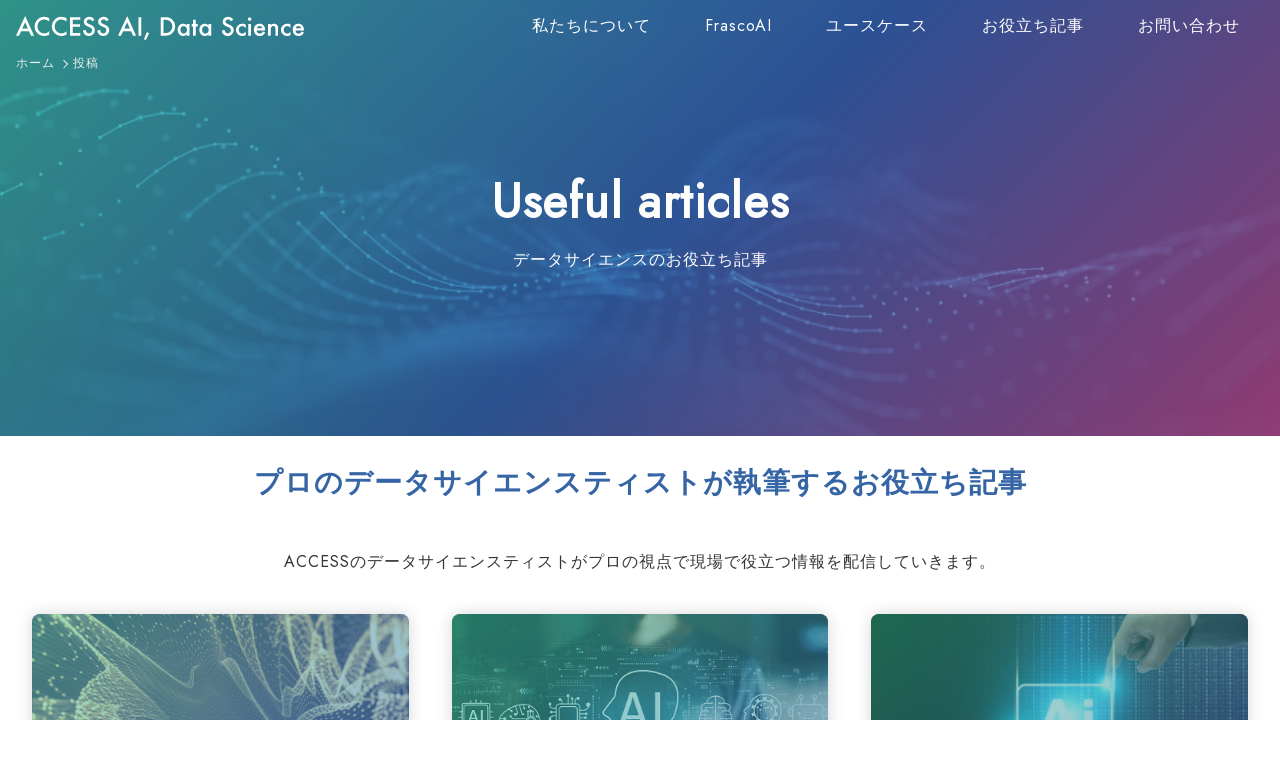

--- FILE ---
content_type: text/html; charset=UTF-8
request_url: https://ai.access-company.com/articles/
body_size: 13677
content:
<!DOCTYPE HTML>
<html lang="ja">
<head>
<!-- Google Tag Manager -->
<script>(function(w,d,s,l,i){w[l]=w[l]||[];w[l].push({'gtm.start':
new Date().getTime(),event:'gtm.js'});var f=d.getElementsByTagName(s)[0],
j=d.createElement(s),dl=l!='dataLayer'?'&l='+l:'';j.async=true;j.src=
'https://www.googletagmanager.com/gtm.js?id='+i+dl;f.parentNode.insertBefore(j,f);
})(window,document,'script','dataLayer','GTM-K5MGXDC');</script>
<!-- End Google Tag Manager -->

<link rel="shortcut icon" href="https://ai.access-company.com/wp-content/themes/acs_ai/img/favicon.png">
<meta name="viewport" content="width=device-width,initial-scale=1.0, minimum-scale=1.0, maximum-scale=1.0, user-scalable=no" />
<meta http-equiv="Content-Type" content="text/html; charset=utf-8">
<meta http-equiv="Content-Script-Type" content="text/javascript">
<meta name="author" content="ACCESS CO., LTD.">

<link rel="stylesheet" href="https://ai.access-company.com/wp-content/themes/acs_ai/css/reset.css">
<link rel="stylesheet" href="https://ai.access-company.com/wp-content/themes/acs_ai/css/common.css">
<link rel="stylesheet" href="https://ai.access-company.com/wp-content/themes/acs_ai/css/style.css">
<link rel="stylesheet" href="https://ai.access-company.com/wp-content/themes/acs_ai/css/sp.css">
<link rel="stylesheet" href="https://ai.access-company.com/wp-content/themes/acs_ai/css/header.css">
<link rel="stylesheet" href="https://ai.access-company.com/wp-content/themes/acs_ai/css/footer.css">
<link rel="stylesheet" href="https://ai.access-company.com/wp-content/themes/acs_ai/slick/slick.css">
<link rel="stylesheet" href="https://ai.access-company.com/wp-content/themes/acs_ai/slick/slick-theme.css">
<link rel="preconnect" href="https://fonts.gstatic.com">
<link href="https://fonts.googleapis.com/css2?family=Jost:ital@0;1&display=swap" rel="stylesheet">
<script type="text/javascript" async src="https://cdnjs.cloudflare.com/ajax/libs/mathjax/2.7.5/MathJax.js?config=MML_SVG"></script>
	<style>img:is([sizes="auto" i], [sizes^="auto," i]) { contain-intrinsic-size: 3000px 1500px }</style>
	
		<!-- All in One SEO 4.9.2 - aioseo.com -->
		<title>投稿 | ACCESS AI, Data Science</title>
	<meta name="robots" content="max-image-preview:large" />
	<link rel="canonical" href="https://ai.access-company.com/articles/" />
	<meta name="generator" content="All in One SEO (AIOSEO) 4.9.2" />
		<meta property="og:locale" content="ja_JP" />
		<meta property="og:site_name" content="ACCESS AI, Data Science | AI・IoTデータ分析、自然言語処理、画像解析ならACCESSのデータサイエンス" />
		<meta property="og:type" content="website" />
		<meta property="og:title" content="投稿 | ACCESS AI, Data Science" />
		<meta property="og:url" content="https://ai.access-company.com/articles/" />
		<meta name="twitter:card" content="summary" />
		<meta name="twitter:title" content="投稿 | ACCESS AI, Data Science" />
		<script type="application/ld+json" class="aioseo-schema">
			{"@context":"https:\/\/schema.org","@graph":[{"@type":"BreadcrumbList","@id":"https:\/\/ai.access-company.com\/articles\/#breadcrumblist","itemListElement":[{"@type":"ListItem","@id":"https:\/\/ai.access-company.com#listItem","position":1,"name":"\u30db\u30fc\u30e0","item":"https:\/\/ai.access-company.com","nextItem":{"@type":"ListItem","@id":"https:\/\/ai.access-company.com#listItem","name":"\u4ee5\u4e0b\u306e\u305f\u3081\u306e\u30a2\u30fc\u30ab\u30a4\u30d6 %"}},{"@type":"ListItem","@id":"https:\/\/ai.access-company.com#listItem","position":2,"name":"\u4ee5\u4e0b\u306e\u305f\u3081\u306e\u30a2\u30fc\u30ab\u30a4\u30d6 %","previousItem":{"@type":"ListItem","@id":"https:\/\/ai.access-company.com#listItem","name":"\u30db\u30fc\u30e0"}}]},{"@type":"CollectionPage","@id":"https:\/\/ai.access-company.com\/articles\/#collectionpage","url":"https:\/\/ai.access-company.com\/articles\/","name":"\u6295\u7a3f | ACCESS AI, Data Science","inLanguage":"ja","isPartOf":{"@id":"https:\/\/ai.access-company.com\/#website"},"breadcrumb":{"@id":"https:\/\/ai.access-company.com\/articles\/#breadcrumblist"}},{"@type":"Organization","@id":"https:\/\/ai.access-company.com\/#organization","name":"\u682a\u5f0f\u4f1a\u793eACCESS","url":"https:\/\/ai.access-company.com\/"},{"@type":"WebSite","@id":"https:\/\/ai.access-company.com\/#website","url":"https:\/\/ai.access-company.com\/","name":"ACCESS AI, Data Science","description":"AI\u30fbIoT\u30c7\u30fc\u30bf\u5206\u6790\u3001\u81ea\u7136\u8a00\u8a9e\u51e6\u7406\u3001\u753b\u50cf\u89e3\u6790\u306a\u3089ACCESS\u306e\u30c7\u30fc\u30bf\u30b5\u30a4\u30a8\u30f3\u30b9","inLanguage":"ja","publisher":{"@id":"https:\/\/ai.access-company.com\/#organization"}}]}
		</script>
		<!-- All in One SEO -->

<link rel="alternate" type="application/rss+xml" title="ACCESS AI, Data Science &raquo; 投稿 フィード" href="https://ai.access-company.com/feed/" />
<script type="text/javascript">
/* <![CDATA[ */
window._wpemojiSettings = {"baseUrl":"https:\/\/s.w.org\/images\/core\/emoji\/16.0.1\/72x72\/","ext":".png","svgUrl":"https:\/\/s.w.org\/images\/core\/emoji\/16.0.1\/svg\/","svgExt":".svg","source":{"concatemoji":"https:\/\/ai.access-company.com\/wp-includes\/js\/wp-emoji-release.min.js?ver=6.8.3"}};
/*! This file is auto-generated */
!function(s,n){var o,i,e;function c(e){try{var t={supportTests:e,timestamp:(new Date).valueOf()};sessionStorage.setItem(o,JSON.stringify(t))}catch(e){}}function p(e,t,n){e.clearRect(0,0,e.canvas.width,e.canvas.height),e.fillText(t,0,0);var t=new Uint32Array(e.getImageData(0,0,e.canvas.width,e.canvas.height).data),a=(e.clearRect(0,0,e.canvas.width,e.canvas.height),e.fillText(n,0,0),new Uint32Array(e.getImageData(0,0,e.canvas.width,e.canvas.height).data));return t.every(function(e,t){return e===a[t]})}function u(e,t){e.clearRect(0,0,e.canvas.width,e.canvas.height),e.fillText(t,0,0);for(var n=e.getImageData(16,16,1,1),a=0;a<n.data.length;a++)if(0!==n.data[a])return!1;return!0}function f(e,t,n,a){switch(t){case"flag":return n(e,"\ud83c\udff3\ufe0f\u200d\u26a7\ufe0f","\ud83c\udff3\ufe0f\u200b\u26a7\ufe0f")?!1:!n(e,"\ud83c\udde8\ud83c\uddf6","\ud83c\udde8\u200b\ud83c\uddf6")&&!n(e,"\ud83c\udff4\udb40\udc67\udb40\udc62\udb40\udc65\udb40\udc6e\udb40\udc67\udb40\udc7f","\ud83c\udff4\u200b\udb40\udc67\u200b\udb40\udc62\u200b\udb40\udc65\u200b\udb40\udc6e\u200b\udb40\udc67\u200b\udb40\udc7f");case"emoji":return!a(e,"\ud83e\udedf")}return!1}function g(e,t,n,a){var r="undefined"!=typeof WorkerGlobalScope&&self instanceof WorkerGlobalScope?new OffscreenCanvas(300,150):s.createElement("canvas"),o=r.getContext("2d",{willReadFrequently:!0}),i=(o.textBaseline="top",o.font="600 32px Arial",{});return e.forEach(function(e){i[e]=t(o,e,n,a)}),i}function t(e){var t=s.createElement("script");t.src=e,t.defer=!0,s.head.appendChild(t)}"undefined"!=typeof Promise&&(o="wpEmojiSettingsSupports",i=["flag","emoji"],n.supports={everything:!0,everythingExceptFlag:!0},e=new Promise(function(e){s.addEventListener("DOMContentLoaded",e,{once:!0})}),new Promise(function(t){var n=function(){try{var e=JSON.parse(sessionStorage.getItem(o));if("object"==typeof e&&"number"==typeof e.timestamp&&(new Date).valueOf()<e.timestamp+604800&&"object"==typeof e.supportTests)return e.supportTests}catch(e){}return null}();if(!n){if("undefined"!=typeof Worker&&"undefined"!=typeof OffscreenCanvas&&"undefined"!=typeof URL&&URL.createObjectURL&&"undefined"!=typeof Blob)try{var e="postMessage("+g.toString()+"("+[JSON.stringify(i),f.toString(),p.toString(),u.toString()].join(",")+"));",a=new Blob([e],{type:"text/javascript"}),r=new Worker(URL.createObjectURL(a),{name:"wpTestEmojiSupports"});return void(r.onmessage=function(e){c(n=e.data),r.terminate(),t(n)})}catch(e){}c(n=g(i,f,p,u))}t(n)}).then(function(e){for(var t in e)n.supports[t]=e[t],n.supports.everything=n.supports.everything&&n.supports[t],"flag"!==t&&(n.supports.everythingExceptFlag=n.supports.everythingExceptFlag&&n.supports[t]);n.supports.everythingExceptFlag=n.supports.everythingExceptFlag&&!n.supports.flag,n.DOMReady=!1,n.readyCallback=function(){n.DOMReady=!0}}).then(function(){return e}).then(function(){var e;n.supports.everything||(n.readyCallback(),(e=n.source||{}).concatemoji?t(e.concatemoji):e.wpemoji&&e.twemoji&&(t(e.twemoji),t(e.wpemoji)))}))}((window,document),window._wpemojiSettings);
/* ]]> */
</script>
<style id='wp-emoji-styles-inline-css' type='text/css'>

	img.wp-smiley, img.emoji {
		display: inline !important;
		border: none !important;
		box-shadow: none !important;
		height: 1em !important;
		width: 1em !important;
		margin: 0 0.07em !important;
		vertical-align: -0.1em !important;
		background: none !important;
		padding: 0 !important;
	}
</style>
<link rel='stylesheet' id='wp-block-library-css' href='https://ai.access-company.com/wp-includes/css/dist/block-library/style.min.css?ver=6.8.3' type='text/css' media='all' />
<style id='classic-theme-styles-inline-css' type='text/css'>
/*! This file is auto-generated */
.wp-block-button__link{color:#fff;background-color:#32373c;border-radius:9999px;box-shadow:none;text-decoration:none;padding:calc(.667em + 2px) calc(1.333em + 2px);font-size:1.125em}.wp-block-file__button{background:#32373c;color:#fff;text-decoration:none}
</style>
<link rel='stylesheet' id='aioseo/css/src/vue/standalone/blocks/table-of-contents/global.scss-css' href='https://ai.access-company.com/wp-content/plugins/all-in-one-seo-pack/dist/Lite/assets/css/table-of-contents/global.e90f6d47.css?ver=4.9.2' type='text/css' media='all' />
<style id='global-styles-inline-css' type='text/css'>
:root{--wp--preset--aspect-ratio--square: 1;--wp--preset--aspect-ratio--4-3: 4/3;--wp--preset--aspect-ratio--3-4: 3/4;--wp--preset--aspect-ratio--3-2: 3/2;--wp--preset--aspect-ratio--2-3: 2/3;--wp--preset--aspect-ratio--16-9: 16/9;--wp--preset--aspect-ratio--9-16: 9/16;--wp--preset--color--black: #000000;--wp--preset--color--cyan-bluish-gray: #abb8c3;--wp--preset--color--white: #ffffff;--wp--preset--color--pale-pink: #f78da7;--wp--preset--color--vivid-red: #cf2e2e;--wp--preset--color--luminous-vivid-orange: #ff6900;--wp--preset--color--luminous-vivid-amber: #fcb900;--wp--preset--color--light-green-cyan: #7bdcb5;--wp--preset--color--vivid-green-cyan: #00d084;--wp--preset--color--pale-cyan-blue: #8ed1fc;--wp--preset--color--vivid-cyan-blue: #0693e3;--wp--preset--color--vivid-purple: #9b51e0;--wp--preset--gradient--vivid-cyan-blue-to-vivid-purple: linear-gradient(135deg,rgba(6,147,227,1) 0%,rgb(155,81,224) 100%);--wp--preset--gradient--light-green-cyan-to-vivid-green-cyan: linear-gradient(135deg,rgb(122,220,180) 0%,rgb(0,208,130) 100%);--wp--preset--gradient--luminous-vivid-amber-to-luminous-vivid-orange: linear-gradient(135deg,rgba(252,185,0,1) 0%,rgba(255,105,0,1) 100%);--wp--preset--gradient--luminous-vivid-orange-to-vivid-red: linear-gradient(135deg,rgba(255,105,0,1) 0%,rgb(207,46,46) 100%);--wp--preset--gradient--very-light-gray-to-cyan-bluish-gray: linear-gradient(135deg,rgb(238,238,238) 0%,rgb(169,184,195) 100%);--wp--preset--gradient--cool-to-warm-spectrum: linear-gradient(135deg,rgb(74,234,220) 0%,rgb(151,120,209) 20%,rgb(207,42,186) 40%,rgb(238,44,130) 60%,rgb(251,105,98) 80%,rgb(254,248,76) 100%);--wp--preset--gradient--blush-light-purple: linear-gradient(135deg,rgb(255,206,236) 0%,rgb(152,150,240) 100%);--wp--preset--gradient--blush-bordeaux: linear-gradient(135deg,rgb(254,205,165) 0%,rgb(254,45,45) 50%,rgb(107,0,62) 100%);--wp--preset--gradient--luminous-dusk: linear-gradient(135deg,rgb(255,203,112) 0%,rgb(199,81,192) 50%,rgb(65,88,208) 100%);--wp--preset--gradient--pale-ocean: linear-gradient(135deg,rgb(255,245,203) 0%,rgb(182,227,212) 50%,rgb(51,167,181) 100%);--wp--preset--gradient--electric-grass: linear-gradient(135deg,rgb(202,248,128) 0%,rgb(113,206,126) 100%);--wp--preset--gradient--midnight: linear-gradient(135deg,rgb(2,3,129) 0%,rgb(40,116,252) 100%);--wp--preset--font-size--small: 13px;--wp--preset--font-size--medium: 20px;--wp--preset--font-size--large: 36px;--wp--preset--font-size--x-large: 42px;--wp--preset--spacing--20: 0.44rem;--wp--preset--spacing--30: 0.67rem;--wp--preset--spacing--40: 1rem;--wp--preset--spacing--50: 1.5rem;--wp--preset--spacing--60: 2.25rem;--wp--preset--spacing--70: 3.38rem;--wp--preset--spacing--80: 5.06rem;--wp--preset--shadow--natural: 6px 6px 9px rgba(0, 0, 0, 0.2);--wp--preset--shadow--deep: 12px 12px 50px rgba(0, 0, 0, 0.4);--wp--preset--shadow--sharp: 6px 6px 0px rgba(0, 0, 0, 0.2);--wp--preset--shadow--outlined: 6px 6px 0px -3px rgba(255, 255, 255, 1), 6px 6px rgba(0, 0, 0, 1);--wp--preset--shadow--crisp: 6px 6px 0px rgba(0, 0, 0, 1);}:where(.is-layout-flex){gap: 0.5em;}:where(.is-layout-grid){gap: 0.5em;}body .is-layout-flex{display: flex;}.is-layout-flex{flex-wrap: wrap;align-items: center;}.is-layout-flex > :is(*, div){margin: 0;}body .is-layout-grid{display: grid;}.is-layout-grid > :is(*, div){margin: 0;}:where(.wp-block-columns.is-layout-flex){gap: 2em;}:where(.wp-block-columns.is-layout-grid){gap: 2em;}:where(.wp-block-post-template.is-layout-flex){gap: 1.25em;}:where(.wp-block-post-template.is-layout-grid){gap: 1.25em;}.has-black-color{color: var(--wp--preset--color--black) !important;}.has-cyan-bluish-gray-color{color: var(--wp--preset--color--cyan-bluish-gray) !important;}.has-white-color{color: var(--wp--preset--color--white) !important;}.has-pale-pink-color{color: var(--wp--preset--color--pale-pink) !important;}.has-vivid-red-color{color: var(--wp--preset--color--vivid-red) !important;}.has-luminous-vivid-orange-color{color: var(--wp--preset--color--luminous-vivid-orange) !important;}.has-luminous-vivid-amber-color{color: var(--wp--preset--color--luminous-vivid-amber) !important;}.has-light-green-cyan-color{color: var(--wp--preset--color--light-green-cyan) !important;}.has-vivid-green-cyan-color{color: var(--wp--preset--color--vivid-green-cyan) !important;}.has-pale-cyan-blue-color{color: var(--wp--preset--color--pale-cyan-blue) !important;}.has-vivid-cyan-blue-color{color: var(--wp--preset--color--vivid-cyan-blue) !important;}.has-vivid-purple-color{color: var(--wp--preset--color--vivid-purple) !important;}.has-black-background-color{background-color: var(--wp--preset--color--black) !important;}.has-cyan-bluish-gray-background-color{background-color: var(--wp--preset--color--cyan-bluish-gray) !important;}.has-white-background-color{background-color: var(--wp--preset--color--white) !important;}.has-pale-pink-background-color{background-color: var(--wp--preset--color--pale-pink) !important;}.has-vivid-red-background-color{background-color: var(--wp--preset--color--vivid-red) !important;}.has-luminous-vivid-orange-background-color{background-color: var(--wp--preset--color--luminous-vivid-orange) !important;}.has-luminous-vivid-amber-background-color{background-color: var(--wp--preset--color--luminous-vivid-amber) !important;}.has-light-green-cyan-background-color{background-color: var(--wp--preset--color--light-green-cyan) !important;}.has-vivid-green-cyan-background-color{background-color: var(--wp--preset--color--vivid-green-cyan) !important;}.has-pale-cyan-blue-background-color{background-color: var(--wp--preset--color--pale-cyan-blue) !important;}.has-vivid-cyan-blue-background-color{background-color: var(--wp--preset--color--vivid-cyan-blue) !important;}.has-vivid-purple-background-color{background-color: var(--wp--preset--color--vivid-purple) !important;}.has-black-border-color{border-color: var(--wp--preset--color--black) !important;}.has-cyan-bluish-gray-border-color{border-color: var(--wp--preset--color--cyan-bluish-gray) !important;}.has-white-border-color{border-color: var(--wp--preset--color--white) !important;}.has-pale-pink-border-color{border-color: var(--wp--preset--color--pale-pink) !important;}.has-vivid-red-border-color{border-color: var(--wp--preset--color--vivid-red) !important;}.has-luminous-vivid-orange-border-color{border-color: var(--wp--preset--color--luminous-vivid-orange) !important;}.has-luminous-vivid-amber-border-color{border-color: var(--wp--preset--color--luminous-vivid-amber) !important;}.has-light-green-cyan-border-color{border-color: var(--wp--preset--color--light-green-cyan) !important;}.has-vivid-green-cyan-border-color{border-color: var(--wp--preset--color--vivid-green-cyan) !important;}.has-pale-cyan-blue-border-color{border-color: var(--wp--preset--color--pale-cyan-blue) !important;}.has-vivid-cyan-blue-border-color{border-color: var(--wp--preset--color--vivid-cyan-blue) !important;}.has-vivid-purple-border-color{border-color: var(--wp--preset--color--vivid-purple) !important;}.has-vivid-cyan-blue-to-vivid-purple-gradient-background{background: var(--wp--preset--gradient--vivid-cyan-blue-to-vivid-purple) !important;}.has-light-green-cyan-to-vivid-green-cyan-gradient-background{background: var(--wp--preset--gradient--light-green-cyan-to-vivid-green-cyan) !important;}.has-luminous-vivid-amber-to-luminous-vivid-orange-gradient-background{background: var(--wp--preset--gradient--luminous-vivid-amber-to-luminous-vivid-orange) !important;}.has-luminous-vivid-orange-to-vivid-red-gradient-background{background: var(--wp--preset--gradient--luminous-vivid-orange-to-vivid-red) !important;}.has-very-light-gray-to-cyan-bluish-gray-gradient-background{background: var(--wp--preset--gradient--very-light-gray-to-cyan-bluish-gray) !important;}.has-cool-to-warm-spectrum-gradient-background{background: var(--wp--preset--gradient--cool-to-warm-spectrum) !important;}.has-blush-light-purple-gradient-background{background: var(--wp--preset--gradient--blush-light-purple) !important;}.has-blush-bordeaux-gradient-background{background: var(--wp--preset--gradient--blush-bordeaux) !important;}.has-luminous-dusk-gradient-background{background: var(--wp--preset--gradient--luminous-dusk) !important;}.has-pale-ocean-gradient-background{background: var(--wp--preset--gradient--pale-ocean) !important;}.has-electric-grass-gradient-background{background: var(--wp--preset--gradient--electric-grass) !important;}.has-midnight-gradient-background{background: var(--wp--preset--gradient--midnight) !important;}.has-small-font-size{font-size: var(--wp--preset--font-size--small) !important;}.has-medium-font-size{font-size: var(--wp--preset--font-size--medium) !important;}.has-large-font-size{font-size: var(--wp--preset--font-size--large) !important;}.has-x-large-font-size{font-size: var(--wp--preset--font-size--x-large) !important;}
:where(.wp-block-post-template.is-layout-flex){gap: 1.25em;}:where(.wp-block-post-template.is-layout-grid){gap: 1.25em;}
:where(.wp-block-columns.is-layout-flex){gap: 2em;}:where(.wp-block-columns.is-layout-grid){gap: 2em;}
:root :where(.wp-block-pullquote){font-size: 1.5em;line-height: 1.6;}
</style>
<link rel='stylesheet' id='newpost-catch-css' href='https://ai.access-company.com/wp-content/plugins/newpost-catch/style.css?ver=6.8.3' type='text/css' media='all' />
<link rel='stylesheet' id='hcb-style-css' href='https://ai.access-company.com/wp-content/plugins/highlighting-code-block/build/css/hcb--dark.css?ver=2.0.1' type='text/css' media='all' />
<style id='hcb-style-inline-css' type='text/css'>
:root{--hcb--fz--base: 14px}:root{--hcb--fz--mobile: 13px}:root{--hcb--ff:Menlo, Consolas, "Hiragino Kaku Gothic ProN", "Hiragino Sans", Meiryo, sans-serif;}
</style>
<link rel="https://api.w.org/" href="https://ai.access-company.com/wp-json/" /><link rel="EditURI" type="application/rsd+xml" title="RSD" href="https://ai.access-company.com/xmlrpc.php?rsd" />
<meta name="generator" content="WordPress 6.8.3" />
</head>

<body>
<!-- Google Tag Manager (noscript) -->
<noscript><iframe src="https://www.googletagmanager.com/ns.html?id=GTM-K5MGXDC"
height="0" width="0" style="display:none;visibility:hidden"></iframe></noscript>
<!-- End Google Tag Manager (noscript) -->

<header id="top-head">
	<div><a href="https://ai.access-company.com">
		<svg class="logo" xmlns="http://www.w3.org/2000/svg" viewBox="0 0 280.934 23.449">
			<title>ACCESS AI・データサイエンス</title>
			<desc>AI・IoTデータ分析、自然言語処理、画像解析ならACCESSのデータサイエンス</desc>
		    <path d="M12.8-4.395H5.051L3.035,0H.094L9.047-19.23,17.684,0H14.7ZM11.684-6.961,9-13.113,6.188-6.961Zm20.789-10.16v3.234a7.572,7.572,0,0,0-4.9-1.98,6.237,6.237,0,0,0-4.7,2,6.756,6.756,0,0,0-1.922,4.875,6.594,6.594,0,0,0,1.922,4.8,6.348,6.348,0,0,0,4.711,1.957A5.78,5.78,0,0,0,30.035-2.7,7.064,7.064,0,0,0,31.2-3.328a13.782,13.782,0,0,0,1.271-.961V-1A9.862,9.862,0,0,1,27.551.328,9.081,9.081,0,0,1,20.93-2.379,8.975,8.975,0,0,1,18.2-8.965a9.291,9.291,0,0,1,2.285-6.164,9.1,9.1,0,0,1,7.277-3.316A9.237,9.237,0,0,1,32.473-17.121Zm16.816,0v3.234a7.572,7.572,0,0,0-4.9-1.98,6.237,6.237,0,0,0-4.7,2A6.756,6.756,0,0,0,37.77-8.988a6.594,6.594,0,0,0,1.922,4.8A6.348,6.348,0,0,0,44.4-2.227,5.78,5.78,0,0,0,46.852-2.7a7.064,7.064,0,0,0,1.166-.633,13.782,13.782,0,0,0,1.271-.961V-1A9.862,9.862,0,0,1,44.367.328a9.081,9.081,0,0,1-6.621-2.707,8.975,8.975,0,0,1-2.73-6.586A9.291,9.291,0,0,1,37.3-15.129a9.1,9.1,0,0,1,7.277-3.316A9.237,9.237,0,0,1,49.289-17.121Zm13.43,1.594H55.465v4.348h7.043v2.566H55.465v6.047h7.254V0H52.734V-18.094h9.984Zm13.816.129L74.32-14.086a3.807,3.807,0,0,0-1.184-1.406,2.761,2.761,0,0,0-1.512-.375,2.792,2.792,0,0,0-1.887.645,2,2,0,0,0-.75,1.594q0,1.324,1.969,2.133l1.8.738a7.7,7.7,0,0,1,3.223,2.174A4.9,4.9,0,0,1,77-5.437,5.528,5.528,0,0,1,75.34-1.312,5.712,5.712,0,0,1,71.18.328a5.565,5.565,0,0,1-3.891-1.395A6.421,6.421,0,0,1,65.4-4.992L68.168-5.6a4.7,4.7,0,0,0,.656,2.2,2.842,2.842,0,0,0,2.461,1.172,2.856,2.856,0,0,0,2.121-.855A2.96,2.96,0,0,0,74.25-5.25a3.042,3.042,0,0,0-.146-.967,2.453,2.453,0,0,0-.457-.809,3.653,3.653,0,0,0-.8-.691,7.733,7.733,0,0,0-1.172-.615l-1.746-.727q-3.715-1.57-3.715-4.594a4.358,4.358,0,0,1,1.559-3.41,5.631,5.631,0,0,1,3.879-1.383A5.416,5.416,0,0,1,76.535-15.4Zm13.992,0-2.215,1.313a3.807,3.807,0,0,0-1.184-1.406,2.761,2.761,0,0,0-1.512-.375,2.792,2.792,0,0,0-1.887.645,2,2,0,0,0-.75,1.594q0,1.324,1.969,2.133l1.8.738a7.7,7.7,0,0,1,3.223,2.174A4.9,4.9,0,0,1,91-5.437a5.528,5.528,0,0,1-1.664,4.125A5.712,5.712,0,0,1,85.172.328a5.565,5.565,0,0,1-3.891-1.395,6.421,6.421,0,0,1-1.887-3.926L82.16-5.6a4.7,4.7,0,0,0,.656,2.2,2.842,2.842,0,0,0,2.461,1.172A2.856,2.856,0,0,0,87.4-3.082a2.96,2.96,0,0,0,.844-2.168,3.042,3.042,0,0,0-.146-.967,2.453,2.453,0,0,0-.457-.809,3.653,3.653,0,0,0-.8-.691,7.733,7.733,0,0,0-1.172-.615l-1.746-.727Q80.2-10.629,80.2-13.652a4.358,4.358,0,0,1,1.559-3.41,5.631,5.631,0,0,1,3.879-1.383A5.416,5.416,0,0,1,90.527-15.4Zm21.8,11h-7.746L102.563,0H99.621l8.953-19.23L117.211,0h-2.988Zm-1.113-2.566-2.684-6.152-2.812,6.152ZM122.2-18.094V0h-2.73V-18.094Zm5.473,14.707,2.344.914-3.34,6.691L124.9,3.48ZM141.363,0V-18.094h3.8a13.818,13.818,0,0,1,4.313.539,8.072,8.072,0,0,1,3.082,1.793,8.658,8.658,0,0,1,2.8,6.715,8.577,8.577,0,0,1-2.918,6.75A8.521,8.521,0,0,1,149.367-.5a13.973,13.973,0,0,1-4.254.5Zm2.73-2.566h1.23a10.267,10.267,0,0,0,3.059-.387,6.208,6.208,0,0,0,2.2-1.3A6.187,6.187,0,0,0,152.6-9.047a6.287,6.287,0,0,0-1.992-4.828,7.546,7.546,0,0,0-5.285-1.652h-1.23ZM166.7-11.414h2.648V0H166.7V-1.2A5.057,5.057,0,0,1,163.2.328a5.048,5.048,0,0,1-3.914-1.711,6.363,6.363,0,0,1-1.535-4.359,6.167,6.167,0,0,1,1.535-4.277,4.949,4.949,0,0,1,3.844-1.711A4.854,4.854,0,0,1,166.7-10.09Zm-6.258,5.672a3.976,3.976,0,0,0,.879,2.672,2.879,2.879,0,0,0,2.273,1.043,3.026,3.026,0,0,0,2.367-1.008,3.9,3.9,0,0,0,.9-2.648,3.9,3.9,0,0,0-.9-2.648,2.983,2.983,0,0,0-2.344-1.02,2.915,2.915,0,0,0-2.273,1.031A3.8,3.8,0,0,0,160.441-5.742Zm14.953-3.211V0h-2.637V-8.953h-1.125v-2.461h1.125V-15.6h2.637v4.184h2.051v2.461Zm12.469-2.461h2.648V0h-2.648V-1.2a5.057,5.057,0,0,1-3.5,1.523,5.048,5.048,0,0,1-3.914-1.711,6.363,6.363,0,0,1-1.535-4.359,6.167,6.167,0,0,1,1.535-4.277,4.949,4.949,0,0,1,3.844-1.711,4.854,4.854,0,0,1,3.574,1.641Zm-6.258,5.672a3.976,3.976,0,0,0,.879,2.672,2.879,2.879,0,0,0,2.273,1.043,3.026,3.026,0,0,0,2.367-1.008,3.9,3.9,0,0,0,.9-2.648,3.9,3.9,0,0,0-.9-2.648,2.983,2.983,0,0,0-2.344-1.02,2.915,2.915,0,0,0-2.273,1.031A3.8,3.8,0,0,0,181.605-5.742ZM211.98-15.4l-2.215,1.313a3.807,3.807,0,0,0-1.184-1.406,2.761,2.761,0,0,0-1.512-.375,2.792,2.792,0,0,0-1.887.645,2,2,0,0,0-.75,1.594q0,1.324,1.969,2.133l1.8.738a7.7,7.7,0,0,1,3.223,2.174,4.9,4.9,0,0,1,1.02,3.146,5.528,5.528,0,0,1-1.664,4.125,5.712,5.712,0,0,1-4.16,1.641,5.565,5.565,0,0,1-3.891-1.395,6.421,6.421,0,0,1-1.887-3.926l2.766-.609a4.7,4.7,0,0,0,.656,2.2,2.842,2.842,0,0,0,2.461,1.172,2.856,2.856,0,0,0,2.121-.855A2.96,2.96,0,0,0,209.7-5.25a3.042,3.042,0,0,0-.146-.967,2.453,2.453,0,0,0-.457-.809,3.653,3.653,0,0,0-.8-.691,7.733,7.733,0,0,0-1.172-.615l-1.746-.727q-3.715-1.57-3.715-4.594a4.358,4.358,0,0,1,1.559-3.41,5.631,5.631,0,0,1,3.879-1.383A5.416,5.416,0,0,1,211.98-15.4Zm12.141,4.477v3.5A6.425,6.425,0,0,0,222.5-8.93a3.15,3.15,0,0,0-1.652-.422,3.257,3.257,0,0,0-2.473,1.043,3.658,3.658,0,0,0-.984,2.613,3.741,3.741,0,0,0,.949,2.637,3.2,3.2,0,0,0,2.449,1.031,3.35,3.35,0,0,0,1.676-.41,6.645,6.645,0,0,0,1.652-1.547V-.5a6.924,6.924,0,0,1-3.211.832,6.144,6.144,0,0,1-4.43-1.711A5.71,5.71,0,0,1,214.7-5.66a5.787,5.787,0,0,1,1.8-4.312,6.106,6.106,0,0,1,4.43-1.758A6.619,6.619,0,0,1,224.121-10.922Zm5.191-.492V0h-2.637V-11.414Zm-3.035-4.746a1.633,1.633,0,0,1,.5-1.2,1.647,1.647,0,0,1,1.207-.5,1.66,1.66,0,0,1,1.219.5,1.622,1.622,0,0,1,.5,1.207,1.66,1.66,0,0,1-.5,1.219,1.622,1.622,0,0,1-1.207.5,1.66,1.66,0,0,1-1.219-.5A1.674,1.674,0,0,1,226.277-16.16Zm16.77,11.074h-8.18a3.466,3.466,0,0,0,.914,2.238,2.787,2.787,0,0,0,2.074.82,2.7,2.7,0,0,0,1.629-.469,6.67,6.67,0,0,0,1.441-1.734l2.227,1.242a8.858,8.858,0,0,1-1.09,1.506,5.8,5.8,0,0,1-1.23,1.031,4.934,4.934,0,0,1-1.418.592,6.9,6.9,0,0,1-1.652.188,5.373,5.373,0,0,1-4.1-1.641A6.154,6.154,0,0,1,232.113-5.7a6.323,6.323,0,0,1,1.5-4.383,5.171,5.171,0,0,1,4.008-1.652,5.126,5.126,0,0,1,3.984,1.605,6.315,6.315,0,0,1,1.453,4.418ZM240.34-7.242a2.526,2.526,0,0,0-2.66-2.109,2.732,2.732,0,0,0-.9.146,2.582,2.582,0,0,0-.768.422,2.674,2.674,0,0,0-.592.662,3.077,3.077,0,0,0-.375.879Zm5.59-4.172h2.648v1.055A4.322,4.322,0,0,1,251.7-11.73a3.937,3.937,0,0,1,3.105,1.254A5.134,5.134,0,0,1,255.762-7V0h-2.648V-6.375a4.181,4.181,0,0,0-.469-2.332,1.891,1.891,0,0,0-1.664-.656,2.035,2.035,0,0,0-1.863.867,5.967,5.967,0,0,0-.539,2.988V0H245.93Zm22.043.492v3.5a6.425,6.425,0,0,0-1.617-1.512,3.15,3.15,0,0,0-1.652-.422,3.257,3.257,0,0,0-2.473,1.043,3.658,3.658,0,0,0-.984,2.613,3.741,3.741,0,0,0,.949,2.637,3.2,3.2,0,0,0,2.449,1.031,3.35,3.35,0,0,0,1.676-.41,6.645,6.645,0,0,0,1.652-1.547V-.5a6.924,6.924,0,0,1-3.211.832,6.144,6.144,0,0,1-4.43-1.711,5.71,5.71,0,0,1-1.781-4.277,5.787,5.787,0,0,1,1.8-4.312,6.106,6.106,0,0,1,4.43-1.758A6.619,6.619,0,0,1,267.973-10.922Zm12.949,5.836h-8.18a3.466,3.466,0,0,0,.914,2.238,2.787,2.787,0,0,0,2.074.82,2.7,2.7,0,0,0,1.629-.469A6.67,6.67,0,0,0,278.8-4.23l2.227,1.242a8.858,8.858,0,0,1-1.09,1.506,5.8,5.8,0,0,1-1.23,1.031,4.934,4.934,0,0,1-1.418.592,6.9,6.9,0,0,1-1.652.188,5.373,5.373,0,0,1-4.1-1.641A6.154,6.154,0,0,1,269.988-5.7a6.323,6.323,0,0,1,1.5-4.383A5.171,5.171,0,0,1,275.5-11.73a5.126,5.126,0,0,1,3.984,1.605,6.315,6.315,0,0,1,1.453,4.418Zm-2.707-2.156a2.526,2.526,0,0,0-2.66-2.109,2.732,2.732,0,0,0-.9.146,2.582,2.582,0,0,0-.768.422,2.674,2.674,0,0,0-.592.662,3.077,3.077,0,0,0-.375.879Z" transform="translate(-0.094 19.23)"/>
		</svg>
	</a></div>
	<div class="menu-btn">
	    <span></span>
	    <span></span>
	    <span></span>
	</div>
	<nav class="globalNav">
		<div class="menu-%e3%83%98%e3%83%83%e3%83%80%e3%83%bc%e3%83%a1%e3%83%8b%e3%83%a5%e3%83%bc-container"><ul id="menu-%e3%83%98%e3%83%83%e3%83%80%e3%83%bc%e3%83%a1%e3%83%8b%e3%83%a5%e3%83%bc" class="menu"><li id="menu-item-37" class="menu-item menu-item-type-post_type menu-item-object-page menu-item-37"><a href="https://ai.access-company.com/about/">私たちについて</a></li>
<li id="menu-item-883" class="menu-item menu-item-type-custom menu-item-object-custom menu-item-883"><a href="/frascoai/">FrascoAI</a></li>
<li id="menu-item-36" class="menu-item menu-item-type-post_type menu-item-object-page menu-item-36"><a href="https://ai.access-company.com/usecase/">ユースケース</a></li>
<li id="menu-item-371" class="menu-item menu-item-type-custom menu-item-object-custom current-menu-item menu-item-371"><a href="/articles/" aria-current="page">お役立ち記事</a></li>
<li id="menu-item-33" class="menu-item menu-item-type-post_type menu-item-object-page menu-item-33"><a href="https://ai.access-company.com/contact/">お問い合わせ</a></li>
</ul></div>	</nav>
</header>

<nav class="breadcrumb"><ul><li><a href="https://ai.access-company.com"><span>ホーム</span></a></li><li><span>投稿</span></li></ul></nav>
<main>
<section class="mainImage bgBlog">
<div>
	<div class="pageTittle">Useful articles</div>
	<p class="alignCenter">データサイエンスのお役立ち記事</p>
</div>
</section>

<section>
	<div class="inner">
		<h1>プロのデータサイエンスティストが執筆するお役立ち記事</h1>
		<p class="alignCenter">ACCESSのデータサイエンスティストがプロの視点で現場で役立つ情報を配信していきます。</p>
		<div class="flexbox">
									<div class="flex3col card boxShadw">
				<a href="https://ai.access-company.com/articles-13/">
					<div class="fill_blue mb3"><img width="2000" height="1125" src="https://ai.access-company.com/wp-content/uploads/2025/12/shutterstock_1040928577.jpg" class="attachment-post-thumbnail size-post-thumbnail wp-post-image" alt="" decoding="async" fetchpriority="high" srcset="https://ai.access-company.com/wp-content/uploads/2025/12/shutterstock_1040928577.jpg 2000w, https://ai.access-company.com/wp-content/uploads/2025/12/shutterstock_1040928577-300x169.jpg 300w, https://ai.access-company.com/wp-content/uploads/2025/12/shutterstock_1040928577-1024x576.jpg 1024w, https://ai.access-company.com/wp-content/uploads/2025/12/shutterstock_1040928577-768x432.jpg 768w, https://ai.access-company.com/wp-content/uploads/2025/12/shutterstock_1040928577-1536x864.jpg 1536w" sizes="(max-width: 2000px) 100vw, 2000px" /></div>
					<div class="inner">
						<h3 class="alignLeft mb2">点群入門：点群技術の基礎とデータ構造</h3>
							<div class="tag bgGray fsS2 mb3">
								技術記事							</div>
						<p><p>Introduction 点群（Point Cloud）は三次元データ表現手法であり、多数の三次元座標点で構成され、これらの点が…</p>
</p>
						<div class="alignRight"><span class="txtlink fsS">詳細はこちら</span></div>
					</div>
				</a>
			</div>
					<div class="flex3col card boxShadw">
				<a href="https://ai.access-company.com/articles-12/">
					<div class="fill_blue mb3"><img width="980" height="549" src="https://ai.access-company.com/wp-content/uploads/2023/06/shutterstock_1931158067.jpg" class="attachment-post-thumbnail size-post-thumbnail wp-post-image" alt="" decoding="async" srcset="https://ai.access-company.com/wp-content/uploads/2023/06/shutterstock_1931158067.jpg 980w, https://ai.access-company.com/wp-content/uploads/2023/06/shutterstock_1931158067-300x168.jpg 300w, https://ai.access-company.com/wp-content/uploads/2023/06/shutterstock_1931158067-768x430.jpg 768w" sizes="(max-width: 980px) 100vw, 980px" /></div>
					<div class="inner">
						<h3 class="alignLeft mb2">建築関係企業での FrascoAI 活用事例</h3>
							<div class="tag bgGray fsS2 mb3">
								ユースケース							</div>
						<p><p>建設関係の企業様に対し、FrascoAI を用いた生成 AI の活用可能性の検証支援を実施させていただきました。ここでは Fra…</p>
</p>
						<div class="alignRight"><span class="txtlink fsS">詳細はこちら</span></div>
					</div>
				</a>
			</div>
					<div class="flex3col card boxShadw">
				<a href="https://ai.access-company.com/articles-11/">
					<div class="fill_blue mb3"><img width="2000" height="1125" src="https://ai.access-company.com/wp-content/uploads/2025/04/shutterstock_2445049785.jpg" class="attachment-post-thumbnail size-post-thumbnail wp-post-image" alt="" decoding="async" srcset="https://ai.access-company.com/wp-content/uploads/2025/04/shutterstock_2445049785.jpg 2000w, https://ai.access-company.com/wp-content/uploads/2025/04/shutterstock_2445049785-300x169.jpg 300w, https://ai.access-company.com/wp-content/uploads/2025/04/shutterstock_2445049785-1024x576.jpg 1024w, https://ai.access-company.com/wp-content/uploads/2025/04/shutterstock_2445049785-768x432.jpg 768w, https://ai.access-company.com/wp-content/uploads/2025/04/shutterstock_2445049785-1536x864.jpg 1536w" sizes="(max-width: 2000px) 100vw, 2000px" /></div>
					<div class="inner">
						<h3 class="alignLeft mb2">Vision-Language-Action (VLA) Model とは？</h3>
							<div class="tag bgGray fsS2 mb3">
								技術記事							</div>
						<p><p>近年、大規模言語モデル（LLM）やVision-Language Models（VLM）の目覚ましい進展を背景に、AIはより高度…</p>
</p>
						<div class="alignRight"><span class="txtlink fsS">詳細はこちら</span></div>
					</div>
				</a>
			</div>
					<div class="flex3col card boxShadw">
				<a href="https://ai.access-company.com/articles-8/">
					<div class="fill_blue mb3"><img width="980" height="549" src="https://ai.access-company.com/wp-content/uploads/2023/06/shutterstock_1931158067.jpg" class="attachment-post-thumbnail size-post-thumbnail wp-post-image" alt="" decoding="async" loading="lazy" srcset="https://ai.access-company.com/wp-content/uploads/2023/06/shutterstock_1931158067.jpg 980w, https://ai.access-company.com/wp-content/uploads/2023/06/shutterstock_1931158067-300x168.jpg 300w, https://ai.access-company.com/wp-content/uploads/2023/06/shutterstock_1931158067-768x430.jpg 768w" sizes="auto, (max-width: 980px) 100vw, 980px" /></div>
					<div class="inner">
						<h3 class="alignLeft mb2">生成AI（generative AI）とは</h3>
							<div class="tag bgGray fsS2 mb3">
								技術記事							</div>
						<p><p>昨今話題になっている「生成AI（generative AI）」とは、訓練されたデータに基づき、テキスト、画像、動画、プログラミン…</p>
</p>
						<div class="alignRight"><span class="txtlink fsS">詳細はこちら</span></div>
					</div>
				</a>
			</div>
					<div class="flex3col card boxShadw">
				<a href="https://ai.access-company.com/articles-7/">
					<div class="fill_blue mb3"><img width="980" height="552" src="https://ai.access-company.com/wp-content/uploads/2021/04/noimages.jpg" class="attachment-post-thumbnail size-post-thumbnail wp-post-image" alt="" decoding="async" loading="lazy" srcset="https://ai.access-company.com/wp-content/uploads/2021/04/noimages.jpg 980w, https://ai.access-company.com/wp-content/uploads/2021/04/noimages-300x169.jpg 300w, https://ai.access-company.com/wp-content/uploads/2021/04/noimages-768x433.jpg 768w" sizes="auto, (max-width: 980px) 100vw, 980px" /></div>
					<div class="inner">
						<h3 class="alignLeft mb2">BigQueryとGoogleスプレッドシートを用いたお手軽データ分析</h3>
							<div class="tag bgGray fsS2 mb3">
								技術記事							</div>
						<p><p>BigQueryのデータをグラフ等などに集計する場合、DataStudioなどのBIツールを用いるのが一般的だと思います。 しか…</p>
</p>
						<div class="alignRight"><span class="txtlink fsS">詳細はこちら</span></div>
					</div>
				</a>
			</div>
					<div class="flex3col card boxShadw">
				<a href="https://ai.access-company.com/articles-6/">
					<div class="fill_blue mb3"><img width="980" height="552" src="https://ai.access-company.com/wp-content/uploads/2021/04/noimages.jpg" class="attachment-post-thumbnail size-post-thumbnail wp-post-image" alt="" decoding="async" loading="lazy" srcset="https://ai.access-company.com/wp-content/uploads/2021/04/noimages.jpg 980w, https://ai.access-company.com/wp-content/uploads/2021/04/noimages-300x169.jpg 300w, https://ai.access-company.com/wp-content/uploads/2021/04/noimages-768x433.jpg 768w" sizes="auto, (max-width: 980px) 100vw, 980px" /></div>
					<div class="inner">
						<h3 class="alignLeft mb2">数理最適化問題 スケジュール問題へのはじめの一歩</h3>
							<div class="tag bgGray fsS2 mb3">
								技術記事							</div>
						<p><p>[最適化問題のすゝめ：第1部]と[最適化問題のすゝめ：第2部]の記事は既にご覧いただけましたでしょうか。想像していたより実社会に…</p>
</p>
						<div class="alignRight"><span class="txtlink fsS">詳細はこちら</span></div>
					</div>
				</a>
			</div>
					<div class="flex3col card boxShadw">
				<a href="https://ai.access-company.com/articles-5/">
					<div class="fill_blue mb3"><img width="980" height="551" src="https://ai.access-company.com/wp-content/uploads/2022/02/632.jpg" class="attachment-post-thumbnail size-post-thumbnail wp-post-image" alt="" decoding="async" loading="lazy" srcset="https://ai.access-company.com/wp-content/uploads/2022/02/632.jpg 980w, https://ai.access-company.com/wp-content/uploads/2022/02/632-300x169.jpg 300w, https://ai.access-company.com/wp-content/uploads/2022/02/632-768x432.jpg 768w" sizes="auto, (max-width: 980px) 100vw, 980px" /></div>
					<div class="inner">
						<h3 class="alignLeft mb2">Dashによるサーバサイドでのデータ分析と低コストでの可視化</h3>
							<div class="tag bgGray fsS2 mb3">
								技術記事							</div>
						<p><p>Dashとは Dashは主にデータの可視化に用いられるPythonのWebフレームワークです。 データサイエンス・AIのプロジェ…</p>
</p>
						<div class="alignRight"><span class="txtlink fsS">詳細はこちら</span></div>
					</div>
				</a>
			</div>
					<div class="flex3col card boxShadw">
				<a href="https://ai.access-company.com/articles-4/">
					<div class="fill_blue mb3"><img width="980" height="551" src="https://ai.access-company.com/wp-content/uploads/2021/12/605.jpg" class="attachment-post-thumbnail size-post-thumbnail wp-post-image" alt="認知症" decoding="async" loading="lazy" srcset="https://ai.access-company.com/wp-content/uploads/2021/12/605.jpg 980w, https://ai.access-company.com/wp-content/uploads/2021/12/605-300x169.jpg 300w, https://ai.access-company.com/wp-content/uploads/2021/12/605-768x432.jpg 768w" sizes="auto, (max-width: 980px) 100vw, 980px" /></div>
					<div class="inner">
						<h3 class="alignLeft mb2">フィードフォワード制御波形分析の軽度認知障害（MCI）判定への応用・ユースケース</h3>
							<div class="tag bgGray fsS2 mb3">
								ユースケース							</div>
						<p><p>労働力の高齢化に伴う社会課題 先進諸国では高齢化の進行と共に、認知症患者の増加が社会問題となっています。日本の場合、厚生労働省の…</p>
</p>
						<div class="alignRight"><span class="txtlink fsS">詳細はこちら</span></div>
					</div>
				</a>
			</div>
					<div class="flex3col card boxShadw">
				<a href="https://ai.access-company.com/articles-3/">
					<div class="fill_blue mb3"><img width="980" height="551" src="https://ai.access-company.com/wp-content/uploads/2021/11/586.jpg" class="attachment-post-thumbnail size-post-thumbnail wp-post-image" alt="機械学習" decoding="async" loading="lazy" srcset="https://ai.access-company.com/wp-content/uploads/2021/11/586.jpg 980w, https://ai.access-company.com/wp-content/uploads/2021/11/586-300x169.jpg 300w, https://ai.access-company.com/wp-content/uploads/2021/11/586-768x432.jpg 768w" sizes="auto, (max-width: 980px) 100vw, 980px" /></div>
					<div class="inner">
						<h3 class="alignLeft mb2">テーブルデータの分類問題における AutoML 入門</h3>
							<div class="tag bgGray fsS2 mb3">
								技術記事							</div>
						<p><p>手元の学習データや解決したいタスクに最適な機械学習モデルを迅速に見つけたい。様々な機械学習モデルのトレーニングを行い性能の比較を…</p>
</p>
						<div class="alignRight"><span class="txtlink fsS">詳細はこちら</span></div>
					</div>
				</a>
			</div>
					<div class="flex3col card boxShadw">
				<a href="https://ai.access-company.com/articles-2/">
					<div class="fill_blue mb3"><img width="980" height="552" src="https://ai.access-company.com/wp-content/uploads/2021/04/noimages.jpg" class="attachment-post-thumbnail size-post-thumbnail wp-post-image" alt="" decoding="async" loading="lazy" srcset="https://ai.access-company.com/wp-content/uploads/2021/04/noimages.jpg 980w, https://ai.access-company.com/wp-content/uploads/2021/04/noimages-300x169.jpg 300w, https://ai.access-company.com/wp-content/uploads/2021/04/noimages-768x433.jpg 768w" sizes="auto, (max-width: 980px) 100vw, 980px" /></div>
					<div class="inner">
						<h3 class="alignLeft mb2">【最適化問題のすゝめ（第2部）】数理最適化の問題を解いて理解を深めよう</h3>
							<div class="tag bgGray fsS2 mb3">
								技術記事							</div>
						<p><p>みなさんは数理最適化や最適化問題ということばをご存知でしょうか。おそらく「最適化ということばは、よく聞くけれど詳しくはしらない」…</p>
</p>
						<div class="alignRight"><span class="txtlink fsS">詳細はこちら</span></div>
					</div>
				</a>
			</div>
					<div class="flex3col card boxShadw">
				<a href="https://ai.access-company.com/articles-1/">
					<div class="fill_blue mb3"><img width="980" height="552" src="https://ai.access-company.com/wp-content/uploads/2021/04/noimages.jpg" class="attachment-post-thumbnail size-post-thumbnail wp-post-image" alt="" decoding="async" loading="lazy" srcset="https://ai.access-company.com/wp-content/uploads/2021/04/noimages.jpg 980w, https://ai.access-company.com/wp-content/uploads/2021/04/noimages-300x169.jpg 300w, https://ai.access-company.com/wp-content/uploads/2021/04/noimages-768x433.jpg 768w" sizes="auto, (max-width: 980px) 100vw, 980px" /></div>
					<div class="inner">
						<h3 class="alignLeft mb2">【最適化問題のすゝめ（第1部）】数理最適化とは？種類や特徴を解説</h3>
							<div class="tag bgGray fsS2 mb3">
								技術記事							</div>
						<p><p>みなさんは数理最適化や最適化問題ということばをご存知でしょうか。おそらく「最適化ということばは、よく聞くけれど詳しくはしらない」…</p>
</p>
						<div class="alignRight"><span class="txtlink fsS">詳細はこちら</span></div>
					</div>
				</a>
			</div>
						</div>
			</div>
</section>
</main>

<section class="bgCta">
	<div class="inner alignCenter fadein">
		<div class="futra fsL2">Contact</div>
		<h2>お問い合わせはこちら</h2>
		<p>詳細資料、無料相談、お見積もり、ご依頼などお気軽にお問い合わせください</p>
		<div class="alignCenter"><a class="btn fadein" href="/contact/">お問い合わせ</a></div>
	</div>
</section>

<footer>
	<section>
		<div class="inner">
			<nav class="flexbox">
				<div class="flex3col fadein">
					<h2 class="alignLeft fsL ul">サイトマップ</h2>
					<div class="menu-%e3%82%b5%e3%82%a4%e3%83%88%e3%83%9e%e3%83%83%e3%83%97-container"><ul id="menu-%e3%82%b5%e3%82%a4%e3%83%88%e3%83%9e%e3%83%83%e3%83%97" class="menu"><li id="menu-item-42" class="menu-item menu-item-type-post_type menu-item-object-page menu-item-42"><a href="https://ai.access-company.com/about/">私たちについて</a></li>
<li id="menu-item-41" class="menu-item menu-item-type-post_type menu-item-object-page menu-item-41"><a href="https://ai.access-company.com/usecase/">ユースケース</a></li>
<li id="menu-item-370" class="menu-item menu-item-type-custom menu-item-object-custom current-menu-item menu-item-370"><a href="/articles/" aria-current="page">お役立ち記事</a></li>
<li id="menu-item-831" class="menu-item menu-item-type-post_type menu-item-object-page menu-item-831"><a href="https://ai.access-company.com/cookie-policy/">クッキーポリシー</a></li>
<li id="menu-item-38" class="menu-item menu-item-type-post_type menu-item-object-page menu-item-38"><a href="https://ai.access-company.com/contact/">お問い合わせ</a></li>
</ul></div>				</div>
				<div class="flex3col fadein">
					<h2 class="alignLeft fsL ul">株式会社ACCESSについて</h2>
					<div class="menu-access%e3%81%ab%e3%81%a4%e3%81%84%e3%81%a6-container"><ul id="menu-access%e3%81%ab%e3%81%a4%e3%81%84%e3%81%a6" class="menu"><li id="menu-item-43" class="menu-item menu-item-type-custom menu-item-object-custom menu-item-43"><a target="_blank" href="https://www.access-company.com/company/company_profile/">会社概要</a></li>
<li id="menu-item-44" class="menu-item menu-item-type-custom menu-item-object-custom menu-item-44"><a target="_blank" href="https://www.access-company.com/info/legal/">使用条件</a></li>
<li id="menu-item-45" class="menu-item menu-item-type-custom menu-item-object-custom menu-item-45"><a target="_blank" href="https://www.access-company.com/info/legal/policy/">プライバシーポリシー</a></li>
</ul></div>				</div>
				<div class="flex3col fadein">
					<h2 class="alignLeft fsL ul">関連サービス</h2>
					<div class="menu-%e9%96%a2%e9%80%a3%e3%82%b5%e3%83%bc%e3%83%93%e3%82%b9-container"><ul id="menu-%e9%96%a2%e9%80%a3%e3%82%b5%e3%83%bc%e3%83%93%e3%82%b9" class="menu"><li id="menu-item-532" class="menu-item menu-item-type-custom menu-item-object-custom menu-item-532"><a target="_blank" href="https://design.access-company.com/">ACCESS クリエイティブデザイン課 ｜ UIUX・コンセプト策定</a></li>
<li id="menu-item-46" class="menu-item menu-item-type-custom menu-item-object-custom menu-item-46"><a target="_blank" href="https://cosmosia.net/">CosmoSia ｜ Android・iOSの無料メールアプリ</a></li>
<li id="menu-item-19" class="menu-item menu-item-type-custom menu-item-object-custom menu-item-19"><a target="_blank" href="https://linkit.access-company.com/">Linkit ｜ 屋内・屋外の位置情報共有・ビジネスチャット・勤怠管理</a></li>
<li id="menu-item-839" class="menu-item menu-item-type-custom menu-item-object-custom menu-item-839"><a target="_blank" href="https://palmap.net/">Palmap（パルマップ） ｜ 位置情報共有SNSアプリ</a></li>
<li id="menu-item-622" class="menu-item menu-item-type-custom menu-item-object-custom menu-item-622"><a href="https://powergs.access-company.com/">POWERGs（パワージーズ） ｜ 家庭向けエネルギーマネジメントサービス</a></li>
<li id="menu-item-18" class="menu-item menu-item-type-custom menu-item-object-custom menu-item-18"><a target="_blank" href="https://wavee-plus.access-company.com/">WAVEE+ ｜ LINE Beacon・iBeacon対応ビーコンなどIoTデバイス</a></li>
</ul></div>				</div>
			</nav>
		</div>
	</section>
	<section class="footerInfo">
		<div class="inner flexbox flexEnd">
			<div class="flex2col">
				<a href="https://www.access-company.com/" target="_blank"><img class="mbM dspInlineBlock" src="https://ai.access-company.com/wp-content/themes/acs_ai/img/logo_access.svg" alt="株式会社ACCESS"></a> <img class="isms" src="https://ai.access-company.com/wp-content/themes/acs_ai/img/logo_jpx_isms.png" srcset="https://ai.access-company.com/wp-content/themes/acs_ai/img/logo_jpx_isms.png 1x,https://ai.access-company.com/wp-content/themes/acs_ai/img/logo_jpx_isms@2x.png 2x" alt="東証一部上場,ISMS取得">
				<p>株式会社ACCESS  <br class="MDonly">東京都千代田区神田練塀町3番地 <br class="SPonly">TEL:03-6853-9088（平日9:00-17:30）<br><span class="fsS">&copy; ACCESS CO., LTD. All rights reserved.</span></p>
			</div>
			<div class="PConly alignRight flex2col"><img src="https://ai.access-company.com/wp-content/themes/acs_ai/img/logo_jpx_isms.png" srcset="https://ai.access-company.com/wp-content/themes/acs_ai/img/logo_jpx_isms.png 1x,https://ai.access-company.com/wp-content/themes/acs_ai/img/logo_jpx_isms@2x.png 2x" alt="東証一部上場,ISMS取得"></div>
		</div>
	</section>
</footer>

<script src="https://code.jquery.com/jquery-3.5.1.min.js" integrity="sha256-9/aliU8dGd2tb6OSsuzixeV4y/faTqgFtohetphbbj0=" crossorigin="anonymous"></script>
<script type="text/javascript" src="https://ai.access-company.com/wp-content/themes/acs_ai/slick/slick.min.js"></script>
<script src="https://ai.access-company.com/wp-content/themes/acs_ai/js/function.js"></script>
<script type="speculationrules">
{"prefetch":[{"source":"document","where":{"and":[{"href_matches":"\/*"},{"not":{"href_matches":["\/wp-*.php","\/wp-admin\/*","\/wp-content\/uploads\/*","\/wp-content\/*","\/wp-content\/plugins\/*","\/wp-content\/themes\/acs_ai\/*","\/*\\?(.+)"]}},{"not":{"selector_matches":"a[rel~=\"nofollow\"]"}},{"not":{"selector_matches":".no-prefetch, .no-prefetch a"}}]},"eagerness":"conservative"}]}
</script>
<script type="module"  src="https://ai.access-company.com/wp-content/plugins/all-in-one-seo-pack/dist/Lite/assets/table-of-contents.95d0dfce.js?ver=4.9.2" id="aioseo/js/src/vue/standalone/blocks/table-of-contents/frontend.js-js"></script>
<script type="text/javascript" src="https://ai.access-company.com/wp-content/plugins/highlighting-code-block/assets/js/prism.js?ver=2.0.1" id="hcb-prism-js"></script>
<script type="text/javascript" src="https://ai.access-company.com/wp-includes/js/clipboard.min.js?ver=2.0.11" id="clipboard-js"></script>
<script type="text/javascript" id="hcb-script-js-extra">
/* <![CDATA[ */
var hcbVars = {"showCopyBtn":"1","copyBtnLabel":"\u30b3\u30fc\u30c9\u3092\u30af\u30ea\u30c3\u30d7\u30dc\u30fc\u30c9\u306b\u30b3\u30d4\u30fc\u3059\u308b"};
/* ]]> */
</script>
<script type="text/javascript" src="https://ai.access-company.com/wp-content/plugins/highlighting-code-block/build/js/hcb_script.js?ver=2.0.1" id="hcb-script-js"></script>
</body>
</html>

--- FILE ---
content_type: text/css
request_url: https://ai.access-company.com/wp-content/themes/acs_ai/css/common.css
body_size: 2609
content:
/*----- box-sizing -----*/
*{
	box-sizing:border-box;
}

/*----- imges -----*/
img,
svg,
video,
input[type="image"]{
max-width: 100%;
height: auto;
width /***/:auto;
transition:.3s;
vertical-align: bottom;
}
input[type="image"]:hover{
	opacity:.7;
}
.imgCircle {
	text-align: center;
	width: 80%;
	margin: 0 auto 2em;
}
.imgCircle img{
	display: block;
	border-radius: 50%;
	height: 100%;
	width: 100%;

}
/*----- flexbox -----*/
.flexbox{
	display: flex;
	flex-flow: row wrap;
	justify-content: space-between;
}
.flexbox:after{
  content:"";
  display: block;
  width:31%;
}
.flexRowRreverse{
	flex-direction:row-reverse;
}
.flexCenter{
	justify-content: space-around;
}
.flexEnd{
	align-items: flex-end;
}
.flex1col{
	flex-basis:100%;
	margin-bottom:2em;
}
.flex2col{
	flex-basis: 48%;
	margin-bottom:2em;
}
.flex3col,.flex3colFixed{
	flex-basis: 31%;
	margin-bottom:2em;
}
.flex4col{
	flex-basis: 24%;
	margin-bottom:2em;
}
.flex5col{
	flex-basis: 19%;
	margin-bottom:2em;
}
.flex6col{
	flex-basis: 16%;
	margin-bottom:2em;
}
.flex30{
	flex-basis: 30%;
	margin-bottom:2em;
}
.flex70{
	flex-basis: 67%;
	margin-bottom:2em;
}
/*----- float -----*/
.floatRight{ float: right; }
.floatLeft{ float: left; }
.imgCenter { display: block; margin:0 auto; }
.imgLeft{ float: left; margin: 0 2em 1em 0; max-width:40%;}
.imgLeftS{ float: left; margin: 0 2em 1em 0; max-width:30%;}
.imgLeftS2{ float: left; margin: 0 2em 1em 0; max-width:20%;}
.imgRight{ float: right; margin: 0 0 1em 2em; max-width:40%;}

/*----- text-align -----*/
.alignRight { text-align: right; }
.alignLeft,.alignLeft p { text-align: left !important;}
.alignCenter,.alignCenter p{ text-align: center !important; }

/*----- width -----*/
.mw10{max-width: 10%;}
.mw15{max-width: 15%;}
.mw20{max-width: 20%;}
.mw30{max-width: 30%;}
.mw40{max-width: 40%;}
.mw50{max-width: 50%;}
.mw80{max-width: 80%;}
.w8em{ width: 8em !important; }
.w10 { width: 10%; }
.w20 { width: 20%; }
.w30 { width: 30%; }
.w40 { width: 40%; }
.w50 { width: 50%; }
.w60 { width: 60%; }
.w65 { width: 65%; }
.w70 { width: 70%; }
.w80 { width: 80%; }
.w85 { width: 85%; }
.w90 { width: 90%; }
.w100 { width: 100%; }
.w5em { width: 5em; }
.w10em { width: 10em; }
.w20em { width: 20em !important; }
.h2em{height: 2em;}
.h3em{height: 3em;}
.h5em{height: 5em;}

/*----- margin -----*/
.mtS{ margin-top: .5em; }
.mtM { margin-top: 1em; }
.mtL { margin-top: 1.75em; }
.mt2 { margin-top: 3em; }

.mbS { margin-bottom: .5em; }
.mbM { margin-bottom: 1em; }
.mbL { margin-bottom: 1.75em; }

.ptS { padding-top: .5em; }
.ptM { padding-top: 1em; }
.ptL { padding-top: 1.75em; }

.ma0 { margin: 0% !important; }
.ma-8{margin: -8%}
.ma_5 { margin: .5%; }
.ma1 { margin: 1%; }
.ma2 { margin: 2%; }
.ma3 { margin: 3%; }
.ma5 { margin: 5%; }
.ma10 { margin: 10%; }
.ma15 { margin: 15%; }

.mt-3{ margin-top: -3em;}
.mt1 { margin-top: 1%; }
.mt2 { margin-top: 2%; }
.mt3 { margin-top: 3% !important; }
.mt5 { margin-top: 5%; }
.mt10 { margin-top: 10%; }
.mt15 { margin-top: 15%; }
.mt20 { margin-top: 20%; }
.mt30 { margin-top: 30%; }

.mb0 { margin-bottom: 0 !important; }
.mb1 { margin-bottom: 1%; }
.mb2 { margin-bottom: 2%; }
.mb3 { margin-bottom: 3%; }
.mb5 { margin-bottom: 5%; }
.mb10 { margin-bottom: 10%; }
.mb15 { margin-bottom: 15%; }
.mb20 { margin-bottom: 20%; }
.mb25 { margin-bottom: 25%; }
.mb30 { margin-bottom: 30%; }

.ml1 { margin-left: 1%; }
.ml2 { margin-left: 2%; }
.ml3 { margin-left: 3%; }
.ml5 { margin-left: 5%; }
.ml10 { margin-left: 10%; }
.ml15 { margin-left: 15%; }
.ml20 { margin-left: 20%; }
.ml30 { margin-left: 30%; }

.mr1 { margin-right: 1%; }
.mr2 { margin-right: 2%; }
.mr3 { margin-right: 3%; }
.mr5 { margin-right: 5%; }
.mr10 { margin-right: 10%; }
.mr15 { margin-right: 15%; }
.mr20 { margin-right: 20%; }
.mr30 { margin-right: 30%; }


/*----- padding -----*/
.pa1 { padding: 1%; }
.pa2 { padding: 2%; }
.pa3 { padding: 3% !important; }
.pa5 { padding: 5% !important; }
.pa10 { padding: 10%; }
.pa15 { padding: 15%; }

.pt1 { padding-top: 1%; }
.pt2 { padding-top: 2%; }
.pt3 { padding-top: 3%; }
.pt5 { padding-top: 5%; }
.pt10 { padding-top: 10%; }
.pt15 { padding-top: 15%; }
.pt20 { padding-top: 20%; }
.pt30 { padding-top: 30%; }

.pb1 { padding-bottom: 1%; }
.pb2 { padding-bottom: 2%; }
.pb3 { padding-bottom: 3%; }
.pb5 { padding-bottom: 5%; }
.pb10 { padding-bottom: 10%; }
.pb15 { padding-bottom: 15%; }
.pb20 { padding-bottom: 20%; }
.pb30 { padding-bottom: 30%; }

.pl1 { padding-left: 1%; }
.pl2 { padding-left: 2%; }
.pl3 { padding-left: 3%; }
.pl5 { padding-left: 5%; }
.pl10 { padding-left: 10%; }
.pl15 { padding-left: 15%; }
.pl20 { padding-left: 20%; }
.pl30 { padding-left: 30%; }

.pr1 { padding-right: 1%; }
.pr2 { padding-right: 2%; }
.pr3 { padding-right: 3%; }
.pr5 { padding-right: 5%; }
.pr10 { padding-right: 10%; }
.pr15 { padding-right: 15%; }
.pr20 { padding-right: 20%; }
.pr30 { padding-right: 30%; }


/*----- font-size -----*/
.fsClear{ font-size:1rem; }
.fsS2{ font-size:75% !important; }
.fsS{ font-size:90%; }
.fsL{ font-size:125%; }
.fsL2{ font-size:150%; }
.fsL3{ font-size:200%; }
.fsL3{ font-size:250%; }
.fsL4{ font-size:300% !important; }

/*----- line-height ------*/
.lhS2{ line-height: 1; }
.lhS{ line-height: 1.25; }
.lhM{ line-height: 1.5; }
.lhL{ line-height: 1.75; }

/*----- font-weight ------*/
.fwNormal{ font-weight:normal; }
.fwBold{ font-weight:bold; }
.fwBolder{ font-weight:bolder;}

/*----- font-family ------*/
.ffSns-serif { font-family: sans-serif; }
.ffSelif{ font-family: serif; }
.fsItalic{font-style: italic}

/*----- color -----*/
.white{ color: #FFF !important; }
.lightGray{ color: #ccc; }
.gray{ color: #999; }
.charcoalGray{ color: #666; }
.black{ color: #000 !important; }
.red{ color: #FF5353 !important; }
.blue{ color: #3565A5; }
.green{ color: #96c800; }
.yellow{ color: #FF3 !important; }
.orange{ color: #fc6721 !important; }
.gold{ color: #A58500;}

.redL{ color: #ff2894; font-size:130%; }
.redLL{ color: #ff2894; font-size:150%; }
.redLLL{ color: #ff2894; font-size:200%; }
.redUL{  color: #ff2894;  border-bottom:1px solid #ff2894; }
.ul{ border-bottom:1px solid #e9e9e9; padding-bottom: .25em;}

/*----- background-color -----*/
.highlight{background: linear-gradient(transparent 60%, #ff6 60%);}
.highlightL{background: linear-gradient(transparent 60%, #ff6 60%); font-size:1.3em;}
.highlightLL{background: linear-gradient(transparent 60%, #ff6 60%); font-size:1.5em;}
.highlightLLL{background: linear-gradient(transparent 60%, #ff6 60%); font-size:2em;}

/*----- border-radius ------*/
.br5{ border-radius: 10px; }
.br10{ border-radius: 10px; }


/**----- text-indent -----*/
.tIndent{ text-indent:-1em; margin:0 0 .75em 1em; letter-spacing:0; line-height: 1.5; }


/*----- link -----*/
.lo{ transition: .3s; display: inline-block; }
.lo:hover{ opacity: .5; }

/*----- youtube -----*/
.youtube {
    position: relative;
    padding-bottom: 56.25%;
    padding-top: 30px;
    height: 0;
    overflow: hidden;
}
.youtube iframe,  
.youtube object,  
.youtube embed,
.youtube video {
    position: absolute;
    top: 0;
    left: 0;
    width: 100%;
    height: 100%;
}

.dspBlock{ display:block; }
.dspInlineBlock{ display: inline-block !important; }
.clear{ clear:both;}
.ofHidden{ overflow: hidden; }
.ofvisible{ overflow: visible;}
.border{ border:#eee 1px solid;}
.borderTop{border-top: #eee 1px solid;}
.borderBottom{border-bottom: #eee 1px solid;}
.borderLeft-none{border-left: none !important;}
.boxShadw{ box-shadow:0 0 1em rgba(0,0,0,.05);}
.SPonly,.MDonly,.screenL{ display: none;}

@media screen and (max-width:1366px){
	.screenL{ display: block;}
}

@media screen and (max-width:1024px){
	.MDonly{ display: block;}
}
@media screen and (max-width:768px){
	.fsL2{font-size: 1.25em; }
	.flex3col{ flex-basis:48%; }
	.screenL{ display: none;}
}
@media screen and (max-width:640px){
	.fsL{font-size: 1em; }
	.fsL2{font-size: 1em; }
	.fsL3{ font-size: 1em; }
	.fsL4{ font-size: 1.1em; }
	.imgRight,.imgLeft{ float: none; margin: 0 auto 3%; max-width:100%;}
	.imgLeftS,.imgLeftS2{ float: none; display: block; margin: 0 auto 2em; max-width:75%;}
	.bgYellowL,.redL{font-size:1.1em;}
	.bgYellowLL,.redLL{font-size:1.3em;}
	.bgYellowLLL,.redLLL{font-size:1.4em;}
	.flex2col{ flex-basis:100%; }
	.flex3col{ flex-basis:100% !important; }
	.flex4col{ flex-basis:49%; }
	.flex5col{ flex-basis:32%; }
	.flex6col{ flex-basis:32%; }
	.flex30{	flex-basis: 100%;}
	.flex70{	flex-basis: 100%;}
	.mw80{max-width: 100%;}
	.SPonly{ display: block;}
	.PConly{display: none;}
	.h5em{height: auto;}
}

--- FILE ---
content_type: text/css
request_url: https://ai.access-company.com/wp-content/themes/acs_ai/css/style.css
body_size: 5830
content:
body {
	font-family:'Jost',-apple-system,BlinkMacSystemFont,"Helvetica Neue","Hiragino Kaku Gothic ProN","Hiragino Kaku Gothic Pro","游ゴシック Medium",YuGothic,YuGothicM,メイリオ,Meiryo,sans-serif;
	color:#333;
	text-align:center;
	line-height:1.75;
	-webkit-font-feature-settings : "pwid";
	        font-feature-settings : "pwid";
	letter-spacing:1px;
	font-size:16px;
	-webkit-font-smoothing: antialiased;
	-moz-osx-font-smoothing: grayscale; 
    animation: fadeIn 2s ease 0s 1 normal;
    -webkit-animation: fadeIn 2s ease 0s 1 normal;
    position: relative;
}
@keyframes fadeIn {
    0% {opacity: 0}
    100% {opacity: 1}
}

@-webkit-keyframes fadeIn {
    0% {opacity: 0}
    100% {opacity: 1}
}
/**** slide banner ****/
.slider img{
	width: 98%;
	display: block;
	margin: 0 auto;
}
.slick-prev:before,
.slick-next:before {
	color: #999 !important;
}
.mainImage{
	background: linear-gradient(-45deg,rgba(238,119,82,.8),rgba(231,60,126,.8), rgba(53,101,165,.8),rgba(61,205,157,.8));
	background-size: 200% 200%;
	display: flex;
	align-items: center;
	justify-content: center;
	padding: 10em 10%;	
	position: relative;
	animation: gradient 4s ease infinite;
	position: relative;
}
@keyframes gradient {
	0% {background-position: 0% 50%}
	50% {background-position: 50% 50%}
	100% {background-position: 0% 50%}
}
.mainImage div{
	color: #fff;
	opacity: 0;
	animation: zoomIn 1s ease .2s 1 normal forwards;
}
.mainImage h1,.mainImage .pageTittle{
	font-size: 3em;
	color: #fff;
	font-weight: bold;
	margin-bottom: 0;
}
.pageTittle h1 {
	font-size: xx-large;
}
@keyframes zoomIn {
 0% { opacity: 0; transform: scale(1.25); }
 100% { opacity: 1; transform: scale(1); }
}
.mainCopy{
	font-size: 8vw !important;
	line-height: .75;
	font-weight: bold;
	margin-bottom: .75em;
}
.home h1{
	font-size: 2.6vw;
	margin-bottom: .25em;
}
.home{
	height: 100vh;
}
.home:after{
	content: "";
	position: absolute;
	height: 100vh;
	width: 100vw;
	top:0;
	bottom: 0;
	left: 0;
	right: 0;
	background: url(../img/bg_home.png) center center/cover fixed;
	z-index: -1;
	animation: anime_scale 20s infinite;
}
@keyframes anime_scale {
	0 {transform: scale(1);}
	95% {transform: scale(1.4); opacity:.16;}
	95.5%{transform: scale(1); opacity: 0;}
	100%{opacity:1;}
}
/**** contents ****/
main{
	min-height: 66vh;
}
section{
	width: 100%;
	overflow: hidden;
}
.inner{
	max-width: 1320px;
	padding:2% 2em;
	margin: 0 auto;
	text-align: left;
}

main section:last-of-type .inner{
	padding-bottom: 3em;
}
blockquote{
	background: #f9f9f9;
	padding: 3%;
	border-radius: .5em;
	margin-bottom: 1.75em;
}
.fill_blue,.fill_blue_circle{
	position: relative;
}
.fill_blue:before{
	content: "";
	position: absolute;
	top:0;
	left: 0;
	width: 100%;
	height: 100%;
	background:  linear-gradient(-45deg,rgba(53,101,165,.5),rgba(61,205,157,.5));
}
.fill_blue_circle:before{
	content: "";
	position: absolute;
	top:0;
	left: 0;
	width: 100%;
	height: 100%;
	border-radius: 50%;
	background:  linear-gradient(-45deg,rgba(53,101,165,.5),rgba(61,205,157,.5));
	z-index: 2;
}
.borderBottom{
	border-bottom: 1px solid #e9e9e9;
}
.elementLeft,.elementRight{
	position: relative;
}
.elementLeft:after,.elementRight:after{
	position: absolute;
	content: "";
	bottom: 0;
	width: 44%;
	height: 60%;
	background: #f4f4f4;
	z-index: -1;
}
.elementLeft:after{
	left: 0;
}
.elementRight:after{
	right:0;
}
.tag{
	display: inline-block;
	padding: .25em 1em;
	border-radius: 1em;
	font-weight: bold;
	text-align: center;
}
.box{
	padding:3%;
}
.boxWhite{
	padding: 3%;
	border: #eee .4em solid;
	margin-bottom: 2em;
}
.card{
	border-radius: .5em;
	overflow: hidden;
	background: #fff;
	transition: .3s;
	box-shadow: 0 0 1em rgba(0,0,0,.16);
}
.card:hover{
	transform: scale(1.025);
}

/**** background****/
.bgWhite{
	background: #fff;
}
.bgPearYellow{
	background:#FFFCF0;
}
.bgLightYellow{
	background:#FCF4D0;
}
.bgYellow{
	background: #FFE57B;
}
.bgRed{
	background: #FF5353;
}
.bgOrange{
	background: #F4C804;
}
.bgLightGray{
	background:#F9F9F9;
}
.bgGray{
	background:  #e9e9e9;
}
.borderLightYellow{
	border: #FCF4D0 .5em solid;
}
.bgDot{
	background: url(../img/bg_dot.svg);
}
.bgSquare{
	background: url(../img/bg_square.svg);
}
.bgCta{
	background:url(../img/bg_dot2.png), url(../img/bg_cta.png) center center/cover;
	color: #fff !important;
	padding: 3% 0;
}
.bgCta h2,.bgCta .futra{
	color: #fff;
}
.bgAbout:after,.bgUsecase:after,.bgFlow:after,.bgBlog:after,.bgDownload:after{
	content: "";
	position: absolute;
	height: 100%;
	width:100%;
	top:0;
	bottom: 0;
	left: 0;
	right: 0;
	margin: 0;	
	z-index: -1;
}
.bgAbout:after{
	background: url(../img/bg_about.png) center center/cover;		
}
.bgUsecase:after{
	background: url(../img/bg_usecase.png) center center/cover;		
}
.bgFlow:after{
	background: url(../img/bg_flow.png) top center/cover;		
}
.bgBlog:after{
	background: url(../img/bg_blog.png) center center/cover;		
}
.bgDownload:after{
	background: url(../img/bg_cta.png) top center/cover;		
}
.bgThumbnail{
	background: url(<?php echo wp_get_attachment_url( get_post_thumbnail_id() ); ?>) center center/cover;
}
/**** headline ****/
.futra{
	font-family: 'Jost', sans-serif;
	font-weight: bold;
	font-size: 1.5em;
	font-style: italic;
	color: #3565A5;
}
h1,h2,h3,h4,h5,h6{
	color: #3565A5;
}
h1{
	text-align: center;
	font-size:1.75em;
	line-height: 1.5;
	margin-bottom: 1.5em;
}
h2{
	text-align: center;
	font-size:1.5em;
	line-height: 1.5;
	margin-bottom: 1em;

}
h3{
	font-size:1.25em;
	line-height: 1.3;
	margin-bottom: .75em;
	text-align:center;
}
h4{
	font-size: 1.25em;
	margin-bottom: .75em;
	text-align: center;
}
.h_underline{
	text-align: center;
	padding:0 0 .5em;
	margin:0 0 1.25em;
	position: relative;
	background: none;
	border: none;
}
.h_underline:after{
	position: absolute;
	content: "";
	height: 3px;
	width: 3em;
	bottom: 0;
	left: 0;
	right: 0;
	margin: auto;
	background: linear-gradient(to right,#3565A5,#3565A5 70%,#3DCD9D 70%,#3DCD9D);
}
.single h1{
	font-size: 2.5em;
}
.single h2{
	margin-top: 6%;
	padding: .5em .5em .25em;
	font-size: 1.75em;
	border-bottom: #3DCD9D .1em solid;
	background: rgba(0,0,0,.025);
	text-align: left;
}
.single h3{
	font-size: 1.5em;
	text-align: left;
	border-left: #3DCD9D .25em solid;
	padding-left: .5em;
	margin-bottom: .75em;
}
/**** inline ****/
p{
	margin-bottom:3%;
	line-height:2;
	text-align: justify;
}
p:last-child{
	margin-bottom:0;
}
p.columns{
	-webkit-columns: 2;
	   -moz-columns: 2;
	        columns: 2;
	-webkit-column-gap: 3em;
	   -moz-column-gap: 3em;
	        column-gap: 3em;
}
hr{
	border: none;
	border-bottom: #ccc 1px solid;
	margin: 3% 0;
}
code{
	padding: 3%;
	background: #333;
	color: #fff;
	margin-bottom: 2em;
	border: #eee .3em solid;
}
.single em{
	font-family: 游明朝,"Yu Mincho",YuMincho,"Hiragino Mincho ProN","Hiragino Mincho Pro",HGS明朝E,メイリオ,Meiryo,serif;
}
figcaption{
	font-size: .8em;
	color: #999;
}
/***** list content ****/
.single ul{
	margin-bottom: 2em;
}
.single li{
	list-style: inside;
	margin-bottom: 1em;
}
.single ul li ul{
	margin: 0;
}
.single ul li ul li{
	list-style: circle;
	margin-left: 3em;
	text-indent: 0;
}
ol{
	padding-left: 1.5em;
}
ol li{
	padding: .25em 0;
}
ol ol{
	padding-left: 4.5em;
	counter-reset: li;
	list-style: none;
	text-indent: -1.5em;
}
ol ol li:before{
	counter-increment: li;
	content: counter(li)'） ';
}
ol ol ol{
	padding-left: 3em;
	text-indent: 0;
	list-style-type: katakana-iroha !important;
}
ol ol ol li:before{
	counter-increment: li;
	content:'';
}
.listContent{
	list-style: none;
	margin-bottom: 3%;
}
.listContent li:first-child{
	border-top:#ccc 1px solid;
}
.listContent li a{
	display: block;
	padding: 1em 2em 1em 1em;
	border-bottom:#ccc 1px solid;
	white-space: nowrap;
	overflow: hidden;
	text-overflow: ellipsis;
	transition: .3s;
	position: relative;
}
.listContent li a span{
	font-size: .75em;
}
.listContent li a:hover{
	background:rgba(0,0,0,.02);
	padding: 1em 1.5em;
}
.listContent li a:after{
	position: absolute;
	content: "";
	top:0;
	bottom: 0;
	right: 1em;
	margin: auto;
	width: .5em;
	height: .5em;
	border-top: 1px solid #222;
	border-right: 1px solid #222;
	transform: rotate(45deg);
	transition: .3s;
}
.listContent li a:hover:after{
	right: .5em;
}
.listCheck{
	margin-bottom: 2em;
}
.listCheck li{
	list-style: none;
	font-size: 1.25em;
	line-height: 1.5;
	padding: .5em 0 .5em 2em;
	background: url(../img/check.svg) left center/1.25em no-repeat;
	border-bottom: 1px dotted #ccc;
}
.listCommon ul{
	list-style: none;
}
.listCommon li{
	padding: .25em 0;
	text-indent: -1em;
	margin-left: 1em;
}
.listCommon li:before{
	content: "● ";
	font-size: .75em;
}
.text-indent {
    text-indent: -1.3em;
    margin-left: 1.3em;
}
.list-title {
	font-size:1.25em !important;
	line-height: 1.3;
	margin-bottom: 0 !important;
	padding-left: 0 !important;
}

/**** link ****/
p a,td a,.single li a,figcaption a{
	color:#3565A5 !important;
	transition:.3s;
	text-decoration: underline !important;
}
p a:hover,td a:hover,figcaption a:hover{
	color: #3DCD9D !important;
	position: relative;
}
p a:hover:after{
	background:#3565A5;	
}
a:visited,a:active,a:link{
	text-decoration:none;
	color:#333;
}
a img:hover,.lo:hover,.badge > a:hover{
	opacity: .7;
}
.card a:hover,.listContent li a:hover{
	color: #333;
}
.txtlink{
	color:#3565A5 !important;
	transition:.3s;
	display: inline-block;
	text-align: left;
	font-weight: bold;
	padding: .25em 2.5em .25em .25em; 
	position: relative;
}
.txtlink:before{
	content: "";
	position: absolute;
	top:0;
	bottom: 0;
	right: .75em;
	margin: auto;
	height: .5em;
	width: .5em;
	border-top:2px solid  #3DCD9D;
	border-right:2px solid  #3DCD9D;
	transform: rotate(45deg);
	transition: .3s;
}
.txtlink:after{
	content: "";
	position: absolute;
	bottom: 0;
	left: 0;
	height: 2px;
	width: 100%;
	background:#3DCD9D;
	transition: .3s;
}
.txtlink:hover{
	color: #3DCD9D !important;
}
.txtlink:hover:before{
	right: .25em;	
	border-top:2px solid  #3565A5;
	border-right:2px solid  #3565A5;
}
.txtlink:hover:after{
	background:#3565A5;
}
/**** table ****/
table{
	width: 100%;
}
th,td{
	padding: .25em;
	vertical-align: middle;
}
.spec{
	width: 100%;
	margin-bottom: 1%;
	line-height: 1.5;
	border-top:#333 1px solid;
	border-bottom: #333 1px solid; 
}
.spec tr{
	background: #fff
}
.spec tr:nth-child(even){
	background: #fbfbfb;
}
.spec th,.spec td{
	padding: 1em;
}
.spec th{
	font-weight: bold;
}
.tableComparison{
	width: 100%;
	margin-bottom: 3%;
	line-height: 1.5;
}
.tableComparison img{
	display: block;
	margin: 0 auto .5em;
}
.tableComparison th,.tableComparison td{
	padding: .75em;
	vertical-align: middle;
	text-align: center;
}
.tableComparison th{
	background: -webkit-gradient(linear,left top, left bottom,from(transparent),color-stop(35%, transparent),color-stop(35%, #FCF4D0),to(#FCF4D0));
	background: -o-linear-gradient(transparent,transparent 35%,#FCF4D0 35%,#FCF4D0);
	background: linear-gradient(transparent,transparent 35%,#FCF4D0 35%,#FCF4D0);
	vertical-align: bottom;
	font-weight: bold;
}
.tableComparison th:nth-child(2){
	background: #FFD00B;
	border-left: #FFD00B 3px solid;
	border-right: #FFD00B 3px solid;
}
.tableComparison th:nth-child(4){
	background:-webkit-gradient(linear,left top, left bottom,from(transparent),color-stop(35%, transparent),color-stop(35%, #F9F0D0),to(#F9F0D0));
	background:-o-linear-gradient(transparent,transparent 35%,#F9F0D0 35%,#F9F0D0);
	background:linear-gradient(transparent,transparent 35%,#F9F0D0 35%,#F9F0D0); 
}
.tableComparison td{
	border-bottom: #eee 3px solid;
	background: #fff;
	width: 22%;
	font-size: .75em;
	vertical-align: top;
}
.tableComparison td:first-child{
	width: 12% !important;
	vertical-align: middle;
	font-weight: bold;
}
.tableComparison td:nth-child(2){
	background: #FFF9DE;
	border-left: #FFD00B 3px solid;
	border-right: #FFD00B 3px solid;
}
.tableComparison td:nth-child(4){
	background: #f9f9f9;
}
.tableComparison tr:last-child td:nth-child(2){
	border-bottom: #FFD00B 3px solid;
}
.tableComparison td span{
	font-size: .75em;
}
.commonTable,.single table{
	border-top:#999 1px solid;
	border-bottom:#999 1px solid;
	margin-bottom: 3%;
	min-width: 50%;
}
.commonTable tr,.single tr{
	border-bottom: #ccc 1px dotted;
}
.commonTable th,.commonTable td,.single th,.single td{
	padding: 1em; 
}
.single th{
	background: #3565A5;
	color: #fff;
}
/**** form ****/
.formBox{
	background: #fff;
	padding: 3% 3% 6%;
	border-radius: .5em;
	box-shadow: 0 0 2em rgba(0,0,0,.05);
}
label{
	margin-top:1.5em;
}
input[type="text"],
input[type="email"],
input[type="tel"],
input[type="password"],
input[type="number"],
select,
textarea{
	font-size:1.25em;
	width:100%;
	padding:.5em;
	border:none;
	border: #ccc 1px solid;
	outline:none;
	background: #f9f9f9;
	border-radius: .3em;
	-webkit-transition:.3s;
	-o-transition:.3s;
	transition:.3s;
	margin:.25em 0;
}
select{
	height: 2.5em;
	color: #777;
}
textarea{
	height:8em;
}
input[type="text"]:focus,
input[type="email"]:focus,
input[type="tel"]:focus,
input[type="password"]:focus,
input[type="number"]:focus,
select:focus,
textarea:focus{
	background:#DEFCFF;
	-webkit-box-shadow:0 0 0 3px #A8EBFF;
	        box-shadow:0 0 0 3px #A8EBFF;
}
.required{
	background: #FF5353;
	padding:.25em .75em;
	font-size: .5em;
	color: #fff;
	margin-left: .5em;
	border-radius: 1em;	
}
.error{
	color: #f00;
	font-size: .75em;
	margin-bottom: 1em;
}
/**** button ****/
.btn{
	color: #fff !important;
	font-size: 1.5em;
	display: inline-block;
	font-weight: bold;
	width: 15em;
	border: #fff 2px solid;
	padding: .5em 2em;
	margin: .5em 1.5em;
	transition: .3s;
	position: relative;
}
.btn:hover{
	background:  linear-gradient(-45deg,rgba(53,101,165,.5),rgba(61,205,157,.5));
	transform: scale(1.025);
}
.btn:after{
	content:"";
	position:absolute;
	top:0;
	bottom:0;
	right:-1.5em;
	margin:auto;
	width: 3em;
	height: 2px;
	background: #fff;
	transition:.3s;
}
.btn:hover:after{
	right:-2.5em;
	width: 5em;
}
.btnBlue{
	color: #fff !important;
	font-size: 1.5em;
	display: inline-block;
	font-weight: bold;
	min-width: 15em;
	border: #fff 2px solid;
	padding: .5em 2em;
	margin: .5em 1.5em;
	transition: .3s;
	position: relative;
	background: linear-gradient(-45deg,#3565A5,#3DCD9D) !important;
}
.btnSubmit{
	display: inline-block;
	margin: .5em auto;
	transition: .3s;
	position: relative;
}
//.btnSubmit:before,.btnSubmit:after,
//.btnBlue:before,.btnBlue:after{
	content:"";
	position:absolute;
	top:63%;
	bottom:0;
	margin:auto;
	width: 1.5em;
	height: 2px;
	transition:.3s;
	z-index: 2;
}
//.btnSubmit:before,.btnBlue:before{
	right:0em;
	background: #fff;
}
//.btnSubmit:after,.btnBlue:after{
	right:-1.5em;
	background: #3DCD9D;
}
//.btnSubmit:hover:before,.btnBlue:hover:before{
	width: 2em;
}
.btnSubmit:hover:after,.btnBlue:hover:after{
	right:-2em;
	width: 2em;	
}
.btnSubmit input[type="submit"]{
	background:  linear-gradient(-45deg,#3565A5,#3DCD9D);
	color: #fff !important;
	font-size: 1.5em;
	display: inline-block;
	font-weight: bold;
	width: 15em;
	border: none;
	padding: .5em 2em;
	transition: .3s;
}
.btnSubmit:hover,.btnBlue:hover,.btnRed:hover{
	transform: scale(1.025);
}
.btnRed{
	color: #fff !important;
	font-size: 1.5em;
	display: inline-block;
	font-weight: bold;
	min-width: 15em;
	border: #fff 2px solid;
	padding: .5em 2em;
	margin: .5em 1.5em;
	transition: .3s;
	position: relative;
	background: #FF5353;
}
.btnRed:before,.btnRed:after{
	content:"";
	position:absolute;
	top:0;
	bottom:0;
	margin:auto;
	width: 1.5em;
	height: 2px;
	transition:.3s;
	z-index: 2;
}
.btnRed:before{
	right:0em;
	background: #fff;
}
.btnRed:after{
	right:-1.5em;
	background: #FF5353;
}
.btnRed:hover:before{
	width: 2em;
}
.btnRed:hover:after{
	right:-2em;
	width: 2em;	
}
/**** pagenavi ****/
.wp-pagenavi{
	text-align: center;
}
.page-numbers{
	padding: .5em;
}
.current{
	opacity: .5;
}


/**** works ****/
.beforeafter{
	display: flex;
	border-top: #ccc 1px solid;
	align-items: center;
	justify-content:flex-start;
	padding: 3em 2em;
}
.beforeafter:last-of-type{
	border-bottom: #ccc 1px solid;
}
.beforeafter div:first-child,.beforeafter div:first-of-type{
	color: #FF5353;
	font-size: 2em;
}
/**** single ****/
figure{
	width: auto;
	text-align: center;
}
ul.related-post{
	width:100%;
	overflow:hidden;
	margin:20px 0;
	height:100%;
	display:-webkit-box;
    display:-moz-box;
    display:-ms-flexbox;
    display:-webkit-flex;
    display:-moz-flex;
    display:flex;
    -webkit-box-lines:multiple;
    -moz-box-lines:multiple;
    -webkit-flex-wrap:wrap;
    -moz-flex-wrap:wrap;
    -ms-flex-wrap:wrap;
    flex-wrap:wrap;
}
 
ul.related-post li {
	float: left;
	width:22%;
	display: block;
	margin-right: 4%;
	margin-bottom: 20px;
}
 
ul.related-post li:nth-child(4n) {
	margin-right: 0;
}
 
ul.related-post li a:hover{
	filter:alpha(opacity=80);
	-moz-opacity: 0.8;
	opacity: 0.8;
}
 
ul.related-post li p.title{
	line-height: 1.8;
    font-size: 95%;
}
 
ul.related-post li p.title a{
	text-decoration: none;
}
 
ul.related-post li img{
	width: 100%;
}
 
@media (max-width: 599px) {
/* small devices */
 
ul.related-post li {
	width:48%;
}
 
ul.related-post li:nth-child(2n) {
	margin-right: 0;
}
 
}
/**** sideber ****/
.main2col{
	display: flex;
}
.sideber{
	flex-basis: 400px;
	text-align: left;
	margin: 2em 0 2em 3em;
}
.sideber h2{
	font-size: 1.25em;
}
.sideber ul li{
	list-style: none !important;
}
.widget_categories ul > li a{
	display: block;
	border-bottom: #999 1px solid;
	padding: .25em 1.25em .25em 0;
	position: relative;
}
.widget_categories ul > li a:before{
	content: "";
	position: absolute;
	top:0;
	bottom: 0;
	right:.5em;
	margin: auto;
	height: .5em;
	width: .5em;
	border-top: #666 1px solid;
	border-right:#666 1px solid;
	transform: rotate(45deg);
}
.widget_categories ul > li a:before:hover{
	right:0;	
}
.npcatch li{
	border-top: 1px solid #e1e2e3;
	padding-top: .25em;
}
.npcatch li:first-child{
	border-top:none;
	padding-top: 0; 
}
.npcatch figure{
	width: 30% !important;
}
.npcatch .detail{
	width: 70%
}
/*目次*/
#ez-toc-container{
	padding: 3% !important;
}
.ez-toc-title{
	border-bottom: #ccc 1px solid;
	text-align: center !important;
	margin-bottom: 1em;
}
#ez-toc-container nav{
	margin-top: 1em !important;
}
#ez-toc-container li{
	margin: .5em 0 !important;
}
/*タグ*/
.tags{
  position: relative;
  display: inline-block;
  padding: .1em .5em;
  margin-right: 1.5em;
  color: #fff;
  background: rgba(53,101,165,.8);
  font-size: .9em;
}
.tags:before {
  position: absolute;
  top: 0;
  right: -1em;
  content: '';
  border-width: 1.1em 0 1.1em 1em;
  border-style: solid;
  border-color: transparent  transparent transparent rgba(53,101,165,.8);
}
.tags:after {
  position: absolute;
  top: 0;
  bottom: 0;
  margin: auto;
  right: -.1em;
  width: .25em;
  height: .25em;
  content: '';
  border-radius: 50%;
  background: #fff;
}
.tags a:visited,.tags a:active,.tags a:link {
	color: #fff;
}


/*スクロールアニメーション*/
.scrollAnime {
	animation-fill-mode: backwards;
	animation-duration: 1s;
	animation-name: scrollAnime;
	visibility: visible !important;
}
.scrollAnime:nth-child(2){
	 animation-delay: .1s;
}
.scrollAnime:nth-child(3){
	 animation-delay: .2s;
}
.scrollAnime:nth-child(4){
	 animation-delay: .4s;
}
.scrollAnime:nth-child(5){
	 animation-delay: .6s;
}
.scrollAnime:nth-child(6){
	 animation-delay: .8s;
}
.scrollAnime:nth-child(7){
	 animation-delay: 1s;
}
@keyframes scrollAnime {
 0% { opacity: 0; transform: translateY(10em); }
 100% { opacity: 1; transform: translateY(0); }
}

--- FILE ---
content_type: text/css
request_url: https://ai.access-company.com/wp-content/themes/acs_ai/css/sp.css
body_size: 408
content:
@media screen and (max-width:1920px){

}
@media screen and (max-width:1024px){
	.main2col{display: block;}
	.sideber{
		flex-basis: 100%;
		width: 100%;
		text-align: left;
		margin: 2em 0;
	}
}
@media screen and (max-width:768px){
	.mainCopy{font-size: 10vw !important;}
	.home h1{font-size: 4.5vw; margin-bottom: 2em; font-weight: bold;}
	.single h1{ font-size: 2em;}
	.single h2{ font-size: 1.5em;}
	.single h3{ font-size: 1.25em;}
	.responsiveTable th{display: block; width: 100%; padding-bottom: .25em;}
	.responsiveTable td{display: block; width: 100%; padding-top: 0;}
}

@media screen and (max-width:640px){
	.mainCopy{font-size: 12vw !important;}
	.home h1{ margin-bottom: 2em; }
	.inner{padding: 2em 1em;}	.logo{height: 23px;}
	h1{ font-size:1.5em;}
	h2{ font-size:1.25em;}
	.single h1{ font-size: 1.5em;}
	.single h2{ font-size: 1.25em;}
	.single h3{ font-size: 1.05em;}
	.tag{font-size: .9em}
	.listCheck li{ font-size: 1em;}
	.box{padding: 4%;}
	.single .mainCol .contents{font-size: 16px;}
	.btn,.btnSubmit input[type="submit"],.btnBlue,.btnRed{font-size: 1.2em;}
	.elementLeft:after,.elementRight:after{	bottom: inherit; top:0; width: 80%; height: 12em;}
}



--- FILE ---
content_type: text/css
request_url: https://ai.access-company.com/wp-content/themes/acs_ai/css/header.css
body_size: 1385
content:
html{
	scroll-padding-top:53px;
}
/**** header ****/
header{
	position: fixed;
	width: 100%;
	padding:.75em 1em;
	z-index: 100;
	display: flex;
    justify-content: space-between;
    align-items: center;
    transition: .3s;
}
header .logo{
	fill:#fff;
	height: 24px;
}
.globalNav li{
	display: inline-block;
	padding:0 1em;
	position: relative;
}
.globalNav li a{
	color: #fff;
	padding: 0 .5em;
	transition:.3s;
	position: relative;
}
.globalNav li a:after{
	content: "";
	position: absolute;
	bottom: -1em;
	left: 0;
	right: 0;
	margin: auto;
	height: 4px;
	width: 0;
	background:#fff;
	transition: .3s;
}
.globalNav li a:hover:after{
	width: 100%;
}
header.is-animation{
	background: rgba(255,255,255,.975);
	border-bottom: 1px solid #e9e9e9;
}
header.is-animation .logo{
	fill:#3565A5;
}
header.is-animation .logo:hover{
	fill:#3DCD9D;	
}
header.is-animation .globalNav li a{
	color: #333;
}
header.is-animation .globalNav li a:hover{
	color:#3DCD9D;
}
header.is-animation .globalNav li a:after{
	background: linear-gradient(90deg,#3DCD9D,#3565A5);
}
.sub-menu{
	display: none;
	position: absolute;
	left: 0;
	background:#fff;
	padding: .5em 0;
	border-radius: .5em;
	z-index:9999999;
	box-shadow: 0 1em 1em rgba(0,0,0,.05);
}
.sub-menu li{
	display: block;
	text-align: left;
	white-space: nowrap;
	padding:.25em 1.5em;
	transition: .3s;
}
/**** BreadcrumbNavi ****/
.breadcrumb{
	display: block;
	width: 96%;
	white-space: nowrap;
    overflow: hidden;
    text-overflow: ellipsis;
    text-align: left;
    padding: 3em 1em 0;
    position: absolute;
    z-index: 99;
}
//.breadcrumb+*{margin-top: -5em;}

.breadcrumb li{
	color: #eee;
	display: inline-block;
	font-size: .75em;
	padding-right: 1.5em;
	position: relative;
}
.breadcrumb li a{
	color: #eee;
}
.breadcrumb li a:hover{ text-decoration: underline;}
.breadcrumb li:after{
	position: absolute;
	content: "";
	top:0;
	bottom: 0;
	right: .5em;
	margin: auto;
	width: .4em;
	height: .4em;
	border-top: 1px solid #eee;
	border-right: 1px solid #eee;
	-webkit-transform: rotate(45deg);
	    -ms-transform: rotate(45deg);
	        transform: rotate(45deg);
}
.breadcrumb li:last-child:after{
	border: none;
}
@media screen and (max-width:1024px){
	html{
		scroll-padding-top:61px;
	}
	header{ padding: 1em;}
	
	/**** menu-btn ****/
	.menu-btn {
		width: 3em;
		height:3em;
		position: absolute;
		top: 0;
		bottom: 0;
		right: 5%;
		margin: auto;
		padding: 1em;
		z-index:999;
		transition: .3s;
	}
	.menu-btn span {
	    width: 3em;
	    height: 1px;
	    position: absolute;
	    left: .5em;
		background: #fff;
	    transition: .5s;
	}
	.menu-btn span:first-child {
	    top: 20%;
	}
	.menu-btn span:nth-child(2) {
	    margin-top: -1px;
	    top: 50%;
	}
	.menu-btn span:last-child {
	    bottom: 20%;
	}
	/* clicked menu button */
	.open .menu-btn span,.is-animation .menu-btn span{
		background: #333;
	}
	.open .menu-btn span:first-child {
	    transform: translateY(.85em) rotate(45deg);
	}
	.open .menu-btn span:nth-child(2) {
	    opacity: 0;
	}
	.open .menu-btn span:last-child {
	    transform: translateY(-.85em) rotate(-45deg);
	}
	/**** open nav ****/
	.open .globalNav{
		opacity:1;
		right:0;
	}
	.globalNav{
		position:fixed;
		opacity: 0;
		top:0;
		height: 100vh;
		right:-500px;
		background:#fff;
		box-shadow:0 0 30px rgba(0,0,0,.1); 
		padding:5em .5em 2em;
		overflow: scroll;
		z-index:10;
		-webkit-transition: .5s ease-in-out;
		-o-transition: .5s ease-in-out;
		transition: .5s ease-in-out;
	}
	.globalNav li{
		font-size: 1.1em;
		display:block;
		text-align: left;
		padding:.5em;
		border-bottom: 1px solid #eee;
	}
	.globalNav li:before{
		content: "▶︎ ";
		font-size: .8em;
	}
//	.globalNav li:last-child{
		border: none;
		padding-left: 1.5em;
	}
//	.globalNav li:last-child:before{
		content:none;
	}
	.globalNav li a{
		color: #333;
	}
	.sub-menu{
		display: block;
		position: static;
		padding: 0;
		z-index:1;
		box-shadow:none;
	}
	.sub-menu li{
		display: block;
		text-align: left;
		white-space: nowrap;
		padding:.25em 1.5em;
		transition: .3s;
		border: none;
	}
	.sub-menu li:before{
		content: "";
	}
}
@media screen and (max-width:640px){
	header .logo{
		height: 18px;
	}
}

--- FILE ---
content_type: text/css
request_url: https://ai.access-company.com/wp-content/themes/acs_ai/css/footer.css
body_size: 874
content:
/**** footer ****/
footer{
	color:#666;
	font-size:.75em;
	background: linear-gradient(rgba(250,250,250,.9),rgba(255,255,255,.9)) ;
}
footer li{
	position: relative;
	padding-left: 1.25em;
}
footer li:before{
	content: "▶︎";
	position: absolute;
	font-size: .8em;
	left: 0;
	top:.1em;
	margin: auto;
}
footer li a{
	color:#333;
	transition:.3s;
	position: relative;
}
footer li a:after{
	content: "";
	position: absolute;
	bottom: -.25em;
	left: 0;
	height: 1px;
	width: 0;
	background: linear-gradient(90deg,#3DCD9D,#3565A5);
	transition: .3s;
}
footer li a:hover{
	color: #3DCD9D;
	position: relative;
}
footer li a:hover:after{
	width: 100%;
}
.footerInfo{
	border-top:#eee 1px solid; 
}
.isms{ display: none;}



@media screen and (max-width:1024px){
	footer nav.flexbox div{flex-basis: 48%; margin-bottom: 1.75em;}
	footer nav.flexbox div:last-child{margin-bottom: 0;}
}
@media screen and (max-width:640px){
	.isms{ height: 40px; margin-left: 2em; display: inline-block;}
}

--- FILE ---
content_type: image/svg+xml
request_url: https://ai.access-company.com/wp-content/themes/acs_ai/img/logo_access.svg
body_size: 1033
content:
<svg id="レイヤー_1" data-name="レイヤー 1" xmlns="http://www.w3.org/2000/svg" width="102.36" height="34" viewBox="0 0 102.36 34">
  <g id="グループ_18394" data-name="グループ 18394">
    <path id="TM" d="M285.7,36.1h-.965V35.76h2.335V36.1H286.1v2.845h-.4Zm1.941-.343h.49l.612,1.7c.078.218.15.442.228.666h.02c.078-.221.143-.445.221-.666l.605-1.7h.49v3.189h-.377V37.191c0-.279.031-.659.051-.945h-.02l-.255.727-.6,1.649h-.269l-.605-1.649-.252-.727h-.02c.02.282.051.666.051.945v1.757h-.367V35.76Z" transform="translate(-187.941 -23.604)" fill="#003b83"/>
    <path id="パス_24630" data-name="パス 24630" d="M5.276,49.947l-2.424,5.33H0L10.154,33.11,20.308,55.28H17.459l-2.427-5.33H5.276Zm4.878-11.027-3.78,8.6h7.56l-3.78-8.6ZM35.013,37.4a8.793,8.793,0,0,0-4.732-1.414,8.665,8.665,0,0,0-.058,17.32,8.311,8.311,0,0,0,4.8-1.523L36.471,53.9a11.131,11.131,0,0,1-17.248-9.141,11.266,11.266,0,0,1,11.31-11.2A10.927,10.927,0,0,1,36.471,35.3L35.013,37.4Zm17.275,0a8.8,8.8,0,0,0-4.735-1.414,8.665,8.665,0,0,0-.058,17.32,8.311,8.311,0,0,0,4.8-1.523L53.743,53.9A11.131,11.131,0,0,1,36.5,44.756a11.266,11.266,0,0,1,11.31-11.2A10.9,10.9,0,0,1,53.74,35.3L52.282,37.4Zm25,5.415-1.523-.591c-1.326-.507-2.961-1.38-2.961-3.046a3.7,3.7,0,0,1,6.969-1.251l2.114-1.268a6.065,6.065,0,0,0-5.469-3.216c-3.216,0-6.262,2.295-6.262,5.735,0,2.961,2.2,4.344,4.626,5.388l1.469.622c1.832.761,3.668,1.747,3.668,4.035a3.967,3.967,0,0,1-3.923,4.147,4.016,4.016,0,0,1-4.018-3.07l-2.482.921a6.7,6.7,0,0,0,13.07-2c0-3.556-2.257-5.218-5.272-6.4Z" transform="translate(0 -21.855)" fill="#003b83"/>
    <path id="パス_24631" data-name="パス 24631" d="M166.43,34.658h11.422v2.427h-8.77v6.187h8.046V45.7h-8.046v7.8h8.77v2.424H166.43Zm34.938,8.8-1.523-.591c-1.326-.507-2.961-1.38-2.961-3.046a3.7,3.7,0,0,1,6.969-1.251l2.114-1.268a6.062,6.062,0,0,0-5.473-3.216c-3.216,0-6.262,2.295-6.262,5.735,0,2.961,2.2,4.344,4.626,5.388l1.465.622c1.836.761,3.668,1.747,3.668,4.035a3.964,3.964,0,0,1-3.919,4.147,4.013,4.013,0,0,1-4.008-3.036l-2.478.921a6.7,6.7,0,0,0,13.06-2.033c0-3.556-2.257-5.218-5.276-6.4Z" transform="translate(-109.855 -22.502)" fill="#003b83"/>
    <path id="パス_24632" data-name="パス 24632" d="M134.828,22.789a5.609,5.609,0,1,1-5.609-5.609A5.61,5.61,0,0,1,134.828,22.789Zm1.05-19.131a3.676,3.676,0,1,0,3.678,3.678,3.675,3.675,0,0,0-3.678-3.678ZM142.146.965A2.257,2.257,0,1,0,144.4,3.223,2.255,2.255,0,0,0,142.146.965ZM147.49,0a1.734,1.734,0,1,0,1.734,1.734A1.732,1.732,0,0,0,147.49,0Z" transform="translate(-81.591)" fill="#a5b3ce"/>
  </g>
</svg>


--- FILE ---
content_type: application/javascript
request_url: https://ai.access-company.com/wp-content/themes/acs_ai/js/function.js
body_size: 1123
content:
/**** slider ****/
$('.slider').slick({
	infinite: true,
	slidesToShow: 3,
	slidesToScroll: 1,
	arrows: true,
	autoplay: true,
	autoplaySpeed: 5000,
	dots: true,
	swipe:true,
	responsive: [
		{
			breakpoint: 1920,
			settings: {
			arrows: false,
		}
		},
		{
			breakpoint: 1024,
			settings: {
			slidesToShow: 2,
			arrows: false,
			centerMode:true
		}
		},
		{
			breakpoint: 768,
			settings: {
			slidesToShow: 2,
			arrows: false,
			centerMode:true
		}
		},
		{
			breakpoint: 640,
			settings: {
			slidesToShow: 1,
			arrows: false,
			centerMode:true
		}
		}
	]
});

/**** responsive navi ****/
(function($) {
    $(function() {
        var $header = $('header');
        // Nav Toggle Button
        $('.menu-btn').click(function(){
            $header.toggleClass('open');
        });
		  $('a[href^="#"]').click(function(){
        $header.removeClass('open');
        });
        $(document).on('click touchstart', function(event) {
            if (!$(event.target).closest('#top-head').length) {
                $header.removeClass('open');
            }
        });
    });
})(jQuery);


/**** puldown navi ****/
$(function(){
    $('.globalNav li').hover(function(){
        $("ul:not(:animated)", this).slideDown();
    }, function(){
        $("ul.sub-menu",this).slideUp();
    });
});

<!--Smooth scroll-->
$(function(){
  $('a[href^="#"]').click(function(){
    var speed = 500;
    var href= $(this).attr("href");
    var target = $(href == "#" || href == "" ? 'html' : href);
    var position = target.offset().top;
    $("html, body").animate({scrollTop:position}, speed, "swing");
    return false;
  });
});

<!--scroll add class-->
$(document).ready(function() {
	var $win = $(window),
	    $header = $('header,.breadcrumb'),
	    animationClass = 'is-animation';
	$win.on('load scroll', function() {
		var value = $(this).scrollTop();
		if ( value >200 ) {
			$header.addClass(animationClass);
		} else {
			$header.removeClass(animationClass);
		}
	});
});

<!--sp slidin navi-->
$(function() {
    var showFlag = false;
    var topBtn = $('.headerBtn');    
    topBtn.css('bottom', '-100px');
    var showFlag = false;
    //スクロールが100に達したらボタン表示
    $(window).scroll(function () {
        if ($(this).scrollTop() > 100) {
            if (showFlag == false) {
                showFlag = true;
                topBtn.stop().animate({'bottom' : '0'}, 200); 
            }
        } else {
            if (showFlag) {
                showFlag = false;
                topBtn.stop().animate({'bottom' : '-100px'}, 200); 
            }
        }
    });
});
<!--scroll feedin-->
$(document).ready(function(){
  $('.fadein').css('visibility','hidden');
  $(window).scroll(function(){
   var windowHeight = $(window).height(),
       topWindow = $(window).scrollTop();
   $('.fadein').each(function(){
    var objectPosition = $(this).offset().top;
    if(topWindow > objectPosition - windowHeight + 100){
     $(this).addClass("scrollAnime");
    }
   });
  });
});
